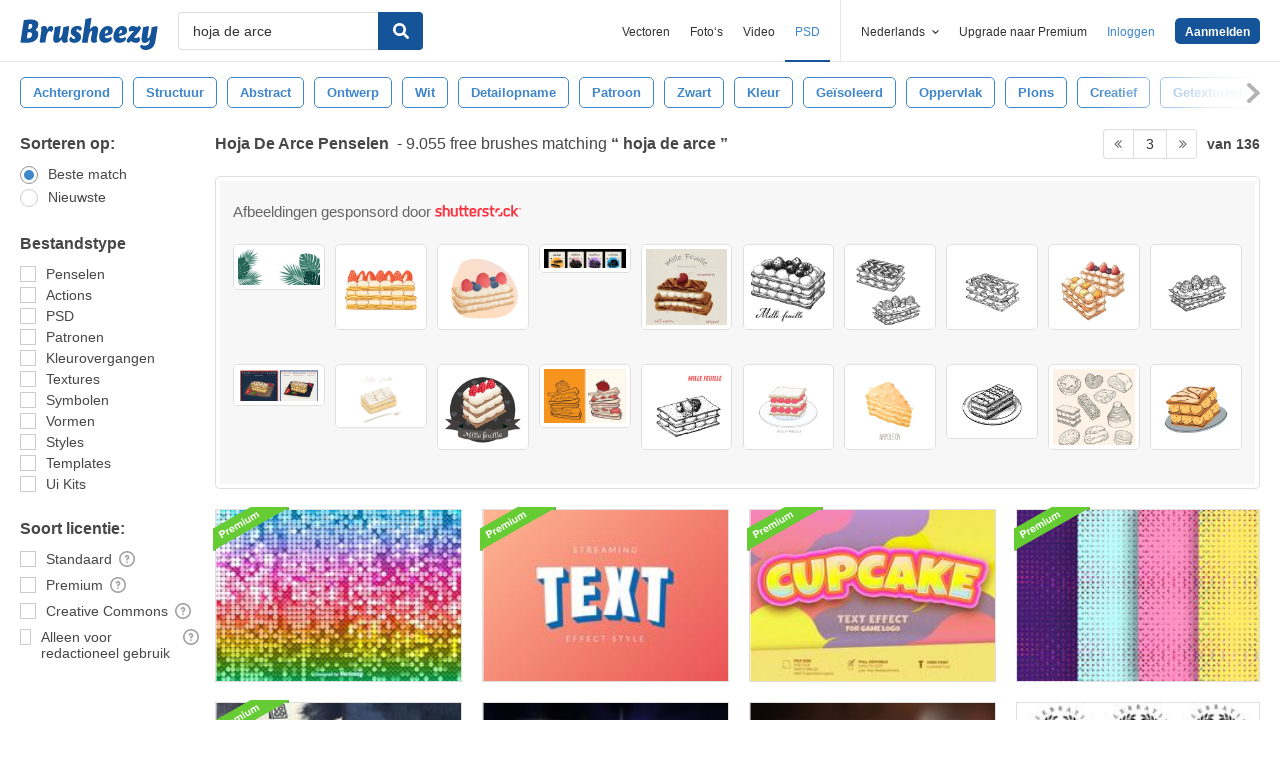

--- FILE ---
content_type: text/html; charset=utf-8
request_url: https://nl.brusheezy.com/gratis/hoja-de-arce?page=3
body_size: 44002
content:
<!DOCTYPE html>
<!--[if lt IE 7]>      <html lang="nl" xmlns:fb="http://developers.facebook.com/schema/" xmlns:og="http://opengraphprotocol.org/schema/" class="no-js lt-ie9 lt-ie8 lt-ie7"> <![endif]-->
<!--[if IE 7]>         <html lang="nl" xmlns:fb="http://developers.facebook.com/schema/" xmlns:og="http://opengraphprotocol.org/schema/" class="no-js lt-ie9 lt-ie8"> <![endif]-->
<!--[if IE 8]>         <html lang="nl" xmlns:fb="http://developers.facebook.com/schema/" xmlns:og="http://opengraphprotocol.org/schema/" class="no-js lt-ie9"> <![endif]-->
<!--[if IE 9]>         <html lang="nl" xmlns:fb="http://developers.facebook.com/schema/" xmlns:og="http://opengraphprotocol.org/schema/" class="no-js ie9"> <![endif]-->
<!--[if gt IE 9]><!--> <html lang="nl" xmlns:fb="http://developers.facebook.com/schema/" xmlns:og="http://opengraphprotocol.org/schema/" class="no-js"> <!--<![endif]-->
  <head>
	  <script type="text/javascript">window.country_code = "US";window.remote_ip_address = '18.191.228.107'</script>
        <!-- skipping hreflang -->

    
    <link rel="dns-prefetch" href="//static.brusheezy.com">
    <meta charset="utf-8">
    <meta http-equiv="X-UA-Compatible" content="IE=edge,chrome=1">
<script>window.NREUM||(NREUM={});NREUM.info={"beacon":"bam.nr-data.net","errorBeacon":"bam.nr-data.net","licenseKey":"NRJS-e38a0a5d9f3d7a161d2","applicationID":"682498450","transactionName":"J1kMFkBaWF9cREoRVwVEAQpXRhtAUVkS","queueTime":0,"applicationTime":315,"agent":""}</script>
<script>(window.NREUM||(NREUM={})).init={ajax:{deny_list:["bam.nr-data.net"]},feature_flags:["soft_nav"]};(window.NREUM||(NREUM={})).loader_config={licenseKey:"NRJS-e38a0a5d9f3d7a161d2",applicationID:"682498450",browserID:"682498528"};;/*! For license information please see nr-loader-rum-1.306.0.min.js.LICENSE.txt */
(()=>{var e,t,r={122:(e,t,r)=>{"use strict";r.d(t,{a:()=>i});var n=r(944);function i(e,t){try{if(!e||"object"!=typeof e)return(0,n.R)(3);if(!t||"object"!=typeof t)return(0,n.R)(4);const r=Object.create(Object.getPrototypeOf(t),Object.getOwnPropertyDescriptors(t)),a=0===Object.keys(r).length?e:r;for(let o in a)if(void 0!==e[o])try{if(null===e[o]){r[o]=null;continue}Array.isArray(e[o])&&Array.isArray(t[o])?r[o]=Array.from(new Set([...e[o],...t[o]])):"object"==typeof e[o]&&"object"==typeof t[o]?r[o]=i(e[o],t[o]):r[o]=e[o]}catch(e){r[o]||(0,n.R)(1,e)}return r}catch(e){(0,n.R)(2,e)}}},154:(e,t,r)=>{"use strict";r.d(t,{OF:()=>c,RI:()=>i,WN:()=>u,bv:()=>a,eN:()=>l,gm:()=>o,mw:()=>s,sb:()=>d});var n=r(863);const i="undefined"!=typeof window&&!!window.document,a="undefined"!=typeof WorkerGlobalScope&&("undefined"!=typeof self&&self instanceof WorkerGlobalScope&&self.navigator instanceof WorkerNavigator||"undefined"!=typeof globalThis&&globalThis instanceof WorkerGlobalScope&&globalThis.navigator instanceof WorkerNavigator),o=i?window:"undefined"!=typeof WorkerGlobalScope&&("undefined"!=typeof self&&self instanceof WorkerGlobalScope&&self||"undefined"!=typeof globalThis&&globalThis instanceof WorkerGlobalScope&&globalThis),s=Boolean("hidden"===o?.document?.visibilityState),c=/iPad|iPhone|iPod/.test(o.navigator?.userAgent),d=c&&"undefined"==typeof SharedWorker,u=((()=>{const e=o.navigator?.userAgent?.match(/Firefox[/\s](\d+\.\d+)/);Array.isArray(e)&&e.length>=2&&e[1]})(),Date.now()-(0,n.t)()),l=()=>"undefined"!=typeof PerformanceNavigationTiming&&o?.performance?.getEntriesByType("navigation")?.[0]?.responseStart},163:(e,t,r)=>{"use strict";r.d(t,{j:()=>E});var n=r(384),i=r(741);var a=r(555);r(860).K7.genericEvents;const o="experimental.resources",s="register",c=e=>{if(!e||"string"!=typeof e)return!1;try{document.createDocumentFragment().querySelector(e)}catch{return!1}return!0};var d=r(614),u=r(944),l=r(122);const f="[data-nr-mask]",g=e=>(0,l.a)(e,(()=>{const e={feature_flags:[],experimental:{allow_registered_children:!1,resources:!1},mask_selector:"*",block_selector:"[data-nr-block]",mask_input_options:{color:!1,date:!1,"datetime-local":!1,email:!1,month:!1,number:!1,range:!1,search:!1,tel:!1,text:!1,time:!1,url:!1,week:!1,textarea:!1,select:!1,password:!0}};return{ajax:{deny_list:void 0,block_internal:!0,enabled:!0,autoStart:!0},api:{get allow_registered_children(){return e.feature_flags.includes(s)||e.experimental.allow_registered_children},set allow_registered_children(t){e.experimental.allow_registered_children=t},duplicate_registered_data:!1},browser_consent_mode:{enabled:!1},distributed_tracing:{enabled:void 0,exclude_newrelic_header:void 0,cors_use_newrelic_header:void 0,cors_use_tracecontext_headers:void 0,allowed_origins:void 0},get feature_flags(){return e.feature_flags},set feature_flags(t){e.feature_flags=t},generic_events:{enabled:!0,autoStart:!0},harvest:{interval:30},jserrors:{enabled:!0,autoStart:!0},logging:{enabled:!0,autoStart:!0},metrics:{enabled:!0,autoStart:!0},obfuscate:void 0,page_action:{enabled:!0},page_view_event:{enabled:!0,autoStart:!0},page_view_timing:{enabled:!0,autoStart:!0},performance:{capture_marks:!1,capture_measures:!1,capture_detail:!0,resources:{get enabled(){return e.feature_flags.includes(o)||e.experimental.resources},set enabled(t){e.experimental.resources=t},asset_types:[],first_party_domains:[],ignore_newrelic:!0}},privacy:{cookies_enabled:!0},proxy:{assets:void 0,beacon:void 0},session:{expiresMs:d.wk,inactiveMs:d.BB},session_replay:{autoStart:!0,enabled:!1,preload:!1,sampling_rate:10,error_sampling_rate:100,collect_fonts:!1,inline_images:!1,fix_stylesheets:!0,mask_all_inputs:!0,get mask_text_selector(){return e.mask_selector},set mask_text_selector(t){c(t)?e.mask_selector="".concat(t,",").concat(f):""===t||null===t?e.mask_selector=f:(0,u.R)(5,t)},get block_class(){return"nr-block"},get ignore_class(){return"nr-ignore"},get mask_text_class(){return"nr-mask"},get block_selector(){return e.block_selector},set block_selector(t){c(t)?e.block_selector+=",".concat(t):""!==t&&(0,u.R)(6,t)},get mask_input_options(){return e.mask_input_options},set mask_input_options(t){t&&"object"==typeof t?e.mask_input_options={...t,password:!0}:(0,u.R)(7,t)}},session_trace:{enabled:!0,autoStart:!0},soft_navigations:{enabled:!0,autoStart:!0},spa:{enabled:!0,autoStart:!0},ssl:void 0,user_actions:{enabled:!0,elementAttributes:["id","className","tagName","type"]}}})());var p=r(154),m=r(324);let h=0;const v={buildEnv:m.F3,distMethod:m.Xs,version:m.xv,originTime:p.WN},b={consented:!1},y={appMetadata:{},get consented(){return this.session?.state?.consent||b.consented},set consented(e){b.consented=e},customTransaction:void 0,denyList:void 0,disabled:!1,harvester:void 0,isolatedBacklog:!1,isRecording:!1,loaderType:void 0,maxBytes:3e4,obfuscator:void 0,onerror:void 0,ptid:void 0,releaseIds:{},session:void 0,timeKeeper:void 0,registeredEntities:[],jsAttributesMetadata:{bytes:0},get harvestCount(){return++h}},_=e=>{const t=(0,l.a)(e,y),r=Object.keys(v).reduce((e,t)=>(e[t]={value:v[t],writable:!1,configurable:!0,enumerable:!0},e),{});return Object.defineProperties(t,r)};var w=r(701);const x=e=>{const t=e.startsWith("http");e+="/",r.p=t?e:"https://"+e};var S=r(836),k=r(241);const R={accountID:void 0,trustKey:void 0,agentID:void 0,licenseKey:void 0,applicationID:void 0,xpid:void 0},A=e=>(0,l.a)(e,R),T=new Set;function E(e,t={},r,o){let{init:s,info:c,loader_config:d,runtime:u={},exposed:l=!0}=t;if(!c){const e=(0,n.pV)();s=e.init,c=e.info,d=e.loader_config}e.init=g(s||{}),e.loader_config=A(d||{}),c.jsAttributes??={},p.bv&&(c.jsAttributes.isWorker=!0),e.info=(0,a.D)(c);const f=e.init,m=[c.beacon,c.errorBeacon];T.has(e.agentIdentifier)||(f.proxy.assets&&(x(f.proxy.assets),m.push(f.proxy.assets)),f.proxy.beacon&&m.push(f.proxy.beacon),e.beacons=[...m],function(e){const t=(0,n.pV)();Object.getOwnPropertyNames(i.W.prototype).forEach(r=>{const n=i.W.prototype[r];if("function"!=typeof n||"constructor"===n)return;let a=t[r];e[r]&&!1!==e.exposed&&"micro-agent"!==e.runtime?.loaderType&&(t[r]=(...t)=>{const n=e[r](...t);return a?a(...t):n})})}(e),(0,n.US)("activatedFeatures",w.B),e.runSoftNavOverSpa&&=!0===f.soft_navigations.enabled&&f.feature_flags.includes("soft_nav")),u.denyList=[...f.ajax.deny_list||[],...f.ajax.block_internal?m:[]],u.ptid=e.agentIdentifier,u.loaderType=r,e.runtime=_(u),T.has(e.agentIdentifier)||(e.ee=S.ee.get(e.agentIdentifier),e.exposed=l,(0,k.W)({agentIdentifier:e.agentIdentifier,drained:!!w.B?.[e.agentIdentifier],type:"lifecycle",name:"initialize",feature:void 0,data:e.config})),T.add(e.agentIdentifier)}},234:(e,t,r)=>{"use strict";r.d(t,{W:()=>a});var n=r(836),i=r(687);class a{constructor(e,t){this.agentIdentifier=e,this.ee=n.ee.get(e),this.featureName=t,this.blocked=!1}deregisterDrain(){(0,i.x3)(this.agentIdentifier,this.featureName)}}},241:(e,t,r)=>{"use strict";r.d(t,{W:()=>a});var n=r(154);const i="newrelic";function a(e={}){try{n.gm.dispatchEvent(new CustomEvent(i,{detail:e}))}catch(e){}}},261:(e,t,r)=>{"use strict";r.d(t,{$9:()=>d,BL:()=>s,CH:()=>g,Dl:()=>_,Fw:()=>y,PA:()=>h,Pl:()=>n,Pv:()=>k,Tb:()=>l,U2:()=>a,V1:()=>S,Wb:()=>x,bt:()=>b,cD:()=>v,d3:()=>w,dT:()=>c,eY:()=>p,fF:()=>f,hG:()=>i,k6:()=>o,nb:()=>m,o5:()=>u});const n="api-",i="addPageAction",a="addToTrace",o="addRelease",s="finished",c="interaction",d="log",u="noticeError",l="pauseReplay",f="recordCustomEvent",g="recordReplay",p="register",m="setApplicationVersion",h="setCurrentRouteName",v="setCustomAttribute",b="setErrorHandler",y="setPageViewName",_="setUserId",w="start",x="wrapLogger",S="measure",k="consent"},289:(e,t,r)=>{"use strict";r.d(t,{GG:()=>o,Qr:()=>c,sB:()=>s});var n=r(878),i=r(389);function a(){return"undefined"==typeof document||"complete"===document.readyState}function o(e,t){if(a())return e();const r=(0,i.J)(e),o=setInterval(()=>{a()&&(clearInterval(o),r())},500);(0,n.sp)("load",r,t)}function s(e){if(a())return e();(0,n.DD)("DOMContentLoaded",e)}function c(e){if(a())return e();(0,n.sp)("popstate",e)}},324:(e,t,r)=>{"use strict";r.d(t,{F3:()=>i,Xs:()=>a,xv:()=>n});const n="1.306.0",i="PROD",a="CDN"},374:(e,t,r)=>{r.nc=(()=>{try{return document?.currentScript?.nonce}catch(e){}return""})()},384:(e,t,r)=>{"use strict";r.d(t,{NT:()=>o,US:()=>u,Zm:()=>s,bQ:()=>d,dV:()=>c,pV:()=>l});var n=r(154),i=r(863),a=r(910);const o={beacon:"bam.nr-data.net",errorBeacon:"bam.nr-data.net"};function s(){return n.gm.NREUM||(n.gm.NREUM={}),void 0===n.gm.newrelic&&(n.gm.newrelic=n.gm.NREUM),n.gm.NREUM}function c(){let e=s();return e.o||(e.o={ST:n.gm.setTimeout,SI:n.gm.setImmediate||n.gm.setInterval,CT:n.gm.clearTimeout,XHR:n.gm.XMLHttpRequest,REQ:n.gm.Request,EV:n.gm.Event,PR:n.gm.Promise,MO:n.gm.MutationObserver,FETCH:n.gm.fetch,WS:n.gm.WebSocket},(0,a.i)(...Object.values(e.o))),e}function d(e,t){let r=s();r.initializedAgents??={},t.initializedAt={ms:(0,i.t)(),date:new Date},r.initializedAgents[e]=t}function u(e,t){s()[e]=t}function l(){return function(){let e=s();const t=e.info||{};e.info={beacon:o.beacon,errorBeacon:o.errorBeacon,...t}}(),function(){let e=s();const t=e.init||{};e.init={...t}}(),c(),function(){let e=s();const t=e.loader_config||{};e.loader_config={...t}}(),s()}},389:(e,t,r)=>{"use strict";function n(e,t=500,r={}){const n=r?.leading||!1;let i;return(...r)=>{n&&void 0===i&&(e.apply(this,r),i=setTimeout(()=>{i=clearTimeout(i)},t)),n||(clearTimeout(i),i=setTimeout(()=>{e.apply(this,r)},t))}}function i(e){let t=!1;return(...r)=>{t||(t=!0,e.apply(this,r))}}r.d(t,{J:()=>i,s:()=>n})},555:(e,t,r)=>{"use strict";r.d(t,{D:()=>s,f:()=>o});var n=r(384),i=r(122);const a={beacon:n.NT.beacon,errorBeacon:n.NT.errorBeacon,licenseKey:void 0,applicationID:void 0,sa:void 0,queueTime:void 0,applicationTime:void 0,ttGuid:void 0,user:void 0,account:void 0,product:void 0,extra:void 0,jsAttributes:{},userAttributes:void 0,atts:void 0,transactionName:void 0,tNamePlain:void 0};function o(e){try{return!!e.licenseKey&&!!e.errorBeacon&&!!e.applicationID}catch(e){return!1}}const s=e=>(0,i.a)(e,a)},566:(e,t,r)=>{"use strict";r.d(t,{LA:()=>s,bz:()=>o});var n=r(154);const i="xxxxxxxx-xxxx-4xxx-yxxx-xxxxxxxxxxxx";function a(e,t){return e?15&e[t]:16*Math.random()|0}function o(){const e=n.gm?.crypto||n.gm?.msCrypto;let t,r=0;return e&&e.getRandomValues&&(t=e.getRandomValues(new Uint8Array(30))),i.split("").map(e=>"x"===e?a(t,r++).toString(16):"y"===e?(3&a()|8).toString(16):e).join("")}function s(e){const t=n.gm?.crypto||n.gm?.msCrypto;let r,i=0;t&&t.getRandomValues&&(r=t.getRandomValues(new Uint8Array(e)));const o=[];for(var s=0;s<e;s++)o.push(a(r,i++).toString(16));return o.join("")}},606:(e,t,r)=>{"use strict";r.d(t,{i:()=>a});var n=r(908);a.on=o;var i=a.handlers={};function a(e,t,r,a){o(a||n.d,i,e,t,r)}function o(e,t,r,i,a){a||(a="feature"),e||(e=n.d);var o=t[a]=t[a]||{};(o[r]=o[r]||[]).push([e,i])}},607:(e,t,r)=>{"use strict";r.d(t,{W:()=>n});const n=(0,r(566).bz)()},614:(e,t,r)=>{"use strict";r.d(t,{BB:()=>o,H3:()=>n,g:()=>d,iL:()=>c,tS:()=>s,uh:()=>i,wk:()=>a});const n="NRBA",i="SESSION",a=144e5,o=18e5,s={STARTED:"session-started",PAUSE:"session-pause",RESET:"session-reset",RESUME:"session-resume",UPDATE:"session-update"},c={SAME_TAB:"same-tab",CROSS_TAB:"cross-tab"},d={OFF:0,FULL:1,ERROR:2}},630:(e,t,r)=>{"use strict";r.d(t,{T:()=>n});const n=r(860).K7.pageViewEvent},646:(e,t,r)=>{"use strict";r.d(t,{y:()=>n});class n{constructor(e){this.contextId=e}}},687:(e,t,r)=>{"use strict";r.d(t,{Ak:()=>d,Ze:()=>f,x3:()=>u});var n=r(241),i=r(836),a=r(606),o=r(860),s=r(646);const c={};function d(e,t){const r={staged:!1,priority:o.P3[t]||0};l(e),c[e].get(t)||c[e].set(t,r)}function u(e,t){e&&c[e]&&(c[e].get(t)&&c[e].delete(t),p(e,t,!1),c[e].size&&g(e))}function l(e){if(!e)throw new Error("agentIdentifier required");c[e]||(c[e]=new Map)}function f(e="",t="feature",r=!1){if(l(e),!e||!c[e].get(t)||r)return p(e,t);c[e].get(t).staged=!0,g(e)}function g(e){const t=Array.from(c[e]);t.every(([e,t])=>t.staged)&&(t.sort((e,t)=>e[1].priority-t[1].priority),t.forEach(([t])=>{c[e].delete(t),p(e,t)}))}function p(e,t,r=!0){const o=e?i.ee.get(e):i.ee,c=a.i.handlers;if(!o.aborted&&o.backlog&&c){if((0,n.W)({agentIdentifier:e,type:"lifecycle",name:"drain",feature:t}),r){const e=o.backlog[t],r=c[t];if(r){for(let t=0;e&&t<e.length;++t)m(e[t],r);Object.entries(r).forEach(([e,t])=>{Object.values(t||{}).forEach(t=>{t[0]?.on&&t[0]?.context()instanceof s.y&&t[0].on(e,t[1])})})}}o.isolatedBacklog||delete c[t],o.backlog[t]=null,o.emit("drain-"+t,[])}}function m(e,t){var r=e[1];Object.values(t[r]||{}).forEach(t=>{var r=e[0];if(t[0]===r){var n=t[1],i=e[3],a=e[2];n.apply(i,a)}})}},699:(e,t,r)=>{"use strict";r.d(t,{It:()=>a,KC:()=>s,No:()=>i,qh:()=>o});var n=r(860);const i=16e3,a=1e6,o="SESSION_ERROR",s={[n.K7.logging]:!0,[n.K7.genericEvents]:!1,[n.K7.jserrors]:!1,[n.K7.ajax]:!1}},701:(e,t,r)=>{"use strict";r.d(t,{B:()=>a,t:()=>o});var n=r(241);const i=new Set,a={};function o(e,t){const r=t.agentIdentifier;a[r]??={},e&&"object"==typeof e&&(i.has(r)||(t.ee.emit("rumresp",[e]),a[r]=e,i.add(r),(0,n.W)({agentIdentifier:r,loaded:!0,drained:!0,type:"lifecycle",name:"load",feature:void 0,data:e})))}},741:(e,t,r)=>{"use strict";r.d(t,{W:()=>a});var n=r(944),i=r(261);class a{#e(e,...t){if(this[e]!==a.prototype[e])return this[e](...t);(0,n.R)(35,e)}addPageAction(e,t){return this.#e(i.hG,e,t)}register(e){return this.#e(i.eY,e)}recordCustomEvent(e,t){return this.#e(i.fF,e,t)}setPageViewName(e,t){return this.#e(i.Fw,e,t)}setCustomAttribute(e,t,r){return this.#e(i.cD,e,t,r)}noticeError(e,t){return this.#e(i.o5,e,t)}setUserId(e){return this.#e(i.Dl,e)}setApplicationVersion(e){return this.#e(i.nb,e)}setErrorHandler(e){return this.#e(i.bt,e)}addRelease(e,t){return this.#e(i.k6,e,t)}log(e,t){return this.#e(i.$9,e,t)}start(){return this.#e(i.d3)}finished(e){return this.#e(i.BL,e)}recordReplay(){return this.#e(i.CH)}pauseReplay(){return this.#e(i.Tb)}addToTrace(e){return this.#e(i.U2,e)}setCurrentRouteName(e){return this.#e(i.PA,e)}interaction(e){return this.#e(i.dT,e)}wrapLogger(e,t,r){return this.#e(i.Wb,e,t,r)}measure(e,t){return this.#e(i.V1,e,t)}consent(e){return this.#e(i.Pv,e)}}},782:(e,t,r)=>{"use strict";r.d(t,{T:()=>n});const n=r(860).K7.pageViewTiming},836:(e,t,r)=>{"use strict";r.d(t,{P:()=>s,ee:()=>c});var n=r(384),i=r(990),a=r(646),o=r(607);const s="nr@context:".concat(o.W),c=function e(t,r){var n={},o={},u={},l=!1;try{l=16===r.length&&d.initializedAgents?.[r]?.runtime.isolatedBacklog}catch(e){}var f={on:p,addEventListener:p,removeEventListener:function(e,t){var r=n[e];if(!r)return;for(var i=0;i<r.length;i++)r[i]===t&&r.splice(i,1)},emit:function(e,r,n,i,a){!1!==a&&(a=!0);if(c.aborted&&!i)return;t&&a&&t.emit(e,r,n);var s=g(n);m(e).forEach(e=>{e.apply(s,r)});var d=v()[o[e]];d&&d.push([f,e,r,s]);return s},get:h,listeners:m,context:g,buffer:function(e,t){const r=v();if(t=t||"feature",f.aborted)return;Object.entries(e||{}).forEach(([e,n])=>{o[n]=t,t in r||(r[t]=[])})},abort:function(){f._aborted=!0,Object.keys(f.backlog).forEach(e=>{delete f.backlog[e]})},isBuffering:function(e){return!!v()[o[e]]},debugId:r,backlog:l?{}:t&&"object"==typeof t.backlog?t.backlog:{},isolatedBacklog:l};return Object.defineProperty(f,"aborted",{get:()=>{let e=f._aborted||!1;return e||(t&&(e=t.aborted),e)}}),f;function g(e){return e&&e instanceof a.y?e:e?(0,i.I)(e,s,()=>new a.y(s)):new a.y(s)}function p(e,t){n[e]=m(e).concat(t)}function m(e){return n[e]||[]}function h(t){return u[t]=u[t]||e(f,t)}function v(){return f.backlog}}(void 0,"globalEE"),d=(0,n.Zm)();d.ee||(d.ee=c)},843:(e,t,r)=>{"use strict";r.d(t,{G:()=>a,u:()=>i});var n=r(878);function i(e,t=!1,r,i){(0,n.DD)("visibilitychange",function(){if(t)return void("hidden"===document.visibilityState&&e());e(document.visibilityState)},r,i)}function a(e,t,r){(0,n.sp)("pagehide",e,t,r)}},860:(e,t,r)=>{"use strict";r.d(t,{$J:()=>u,K7:()=>c,P3:()=>d,XX:()=>i,Yy:()=>s,df:()=>a,qY:()=>n,v4:()=>o});const n="events",i="jserrors",a="browser/blobs",o="rum",s="browser/logs",c={ajax:"ajax",genericEvents:"generic_events",jserrors:i,logging:"logging",metrics:"metrics",pageAction:"page_action",pageViewEvent:"page_view_event",pageViewTiming:"page_view_timing",sessionReplay:"session_replay",sessionTrace:"session_trace",softNav:"soft_navigations",spa:"spa"},d={[c.pageViewEvent]:1,[c.pageViewTiming]:2,[c.metrics]:3,[c.jserrors]:4,[c.spa]:5,[c.ajax]:6,[c.sessionTrace]:7,[c.softNav]:8,[c.sessionReplay]:9,[c.logging]:10,[c.genericEvents]:11},u={[c.pageViewEvent]:o,[c.pageViewTiming]:n,[c.ajax]:n,[c.spa]:n,[c.softNav]:n,[c.metrics]:i,[c.jserrors]:i,[c.sessionTrace]:a,[c.sessionReplay]:a,[c.logging]:s,[c.genericEvents]:"ins"}},863:(e,t,r)=>{"use strict";function n(){return Math.floor(performance.now())}r.d(t,{t:()=>n})},878:(e,t,r)=>{"use strict";function n(e,t){return{capture:e,passive:!1,signal:t}}function i(e,t,r=!1,i){window.addEventListener(e,t,n(r,i))}function a(e,t,r=!1,i){document.addEventListener(e,t,n(r,i))}r.d(t,{DD:()=>a,jT:()=>n,sp:()=>i})},908:(e,t,r)=>{"use strict";r.d(t,{d:()=>n,p:()=>i});var n=r(836).ee.get("handle");function i(e,t,r,i,a){a?(a.buffer([e],i),a.emit(e,t,r)):(n.buffer([e],i),n.emit(e,t,r))}},910:(e,t,r)=>{"use strict";r.d(t,{i:()=>a});var n=r(944);const i=new Map;function a(...e){return e.every(e=>{if(i.has(e))return i.get(e);const t="function"==typeof e?e.toString():"",r=t.includes("[native code]"),a=t.includes("nrWrapper");return r||a||(0,n.R)(64,e?.name||t),i.set(e,r),r})}},944:(e,t,r)=>{"use strict";r.d(t,{R:()=>i});var n=r(241);function i(e,t){"function"==typeof console.debug&&(console.debug("New Relic Warning: https://github.com/newrelic/newrelic-browser-agent/blob/main/docs/warning-codes.md#".concat(e),t),(0,n.W)({agentIdentifier:null,drained:null,type:"data",name:"warn",feature:"warn",data:{code:e,secondary:t}}))}},969:(e,t,r)=>{"use strict";r.d(t,{TZ:()=>n,XG:()=>s,rs:()=>i,xV:()=>o,z_:()=>a});const n=r(860).K7.metrics,i="sm",a="cm",o="storeSupportabilityMetrics",s="storeEventMetrics"},990:(e,t,r)=>{"use strict";r.d(t,{I:()=>i});var n=Object.prototype.hasOwnProperty;function i(e,t,r){if(n.call(e,t))return e[t];var i=r();if(Object.defineProperty&&Object.keys)try{return Object.defineProperty(e,t,{value:i,writable:!0,enumerable:!1}),i}catch(e){}return e[t]=i,i}}},n={};function i(e){var t=n[e];if(void 0!==t)return t.exports;var a=n[e]={exports:{}};return r[e](a,a.exports,i),a.exports}i.m=r,i.d=(e,t)=>{for(var r in t)i.o(t,r)&&!i.o(e,r)&&Object.defineProperty(e,r,{enumerable:!0,get:t[r]})},i.f={},i.e=e=>Promise.all(Object.keys(i.f).reduce((t,r)=>(i.f[r](e,t),t),[])),i.u=e=>"nr-rum-1.306.0.min.js",i.o=(e,t)=>Object.prototype.hasOwnProperty.call(e,t),e={},t="NRBA-1.306.0.PROD:",i.l=(r,n,a,o)=>{if(e[r])e[r].push(n);else{var s,c;if(void 0!==a)for(var d=document.getElementsByTagName("script"),u=0;u<d.length;u++){var l=d[u];if(l.getAttribute("src")==r||l.getAttribute("data-webpack")==t+a){s=l;break}}if(!s){c=!0;var f={296:"sha512-XHJAyYwsxAD4jnOFenBf2aq49/pv28jKOJKs7YGQhagYYI2Zk8nHflZPdd7WiilkmEkgIZQEFX4f1AJMoyzKwA=="};(s=document.createElement("script")).charset="utf-8",i.nc&&s.setAttribute("nonce",i.nc),s.setAttribute("data-webpack",t+a),s.src=r,0!==s.src.indexOf(window.location.origin+"/")&&(s.crossOrigin="anonymous"),f[o]&&(s.integrity=f[o])}e[r]=[n];var g=(t,n)=>{s.onerror=s.onload=null,clearTimeout(p);var i=e[r];if(delete e[r],s.parentNode&&s.parentNode.removeChild(s),i&&i.forEach(e=>e(n)),t)return t(n)},p=setTimeout(g.bind(null,void 0,{type:"timeout",target:s}),12e4);s.onerror=g.bind(null,s.onerror),s.onload=g.bind(null,s.onload),c&&document.head.appendChild(s)}},i.r=e=>{"undefined"!=typeof Symbol&&Symbol.toStringTag&&Object.defineProperty(e,Symbol.toStringTag,{value:"Module"}),Object.defineProperty(e,"__esModule",{value:!0})},i.p="https://js-agent.newrelic.com/",(()=>{var e={374:0,840:0};i.f.j=(t,r)=>{var n=i.o(e,t)?e[t]:void 0;if(0!==n)if(n)r.push(n[2]);else{var a=new Promise((r,i)=>n=e[t]=[r,i]);r.push(n[2]=a);var o=i.p+i.u(t),s=new Error;i.l(o,r=>{if(i.o(e,t)&&(0!==(n=e[t])&&(e[t]=void 0),n)){var a=r&&("load"===r.type?"missing":r.type),o=r&&r.target&&r.target.src;s.message="Loading chunk "+t+" failed: ("+a+": "+o+")",s.name="ChunkLoadError",s.type=a,s.request=o,n[1](s)}},"chunk-"+t,t)}};var t=(t,r)=>{var n,a,[o,s,c]=r,d=0;if(o.some(t=>0!==e[t])){for(n in s)i.o(s,n)&&(i.m[n]=s[n]);if(c)c(i)}for(t&&t(r);d<o.length;d++)a=o[d],i.o(e,a)&&e[a]&&e[a][0](),e[a]=0},r=self["webpackChunk:NRBA-1.306.0.PROD"]=self["webpackChunk:NRBA-1.306.0.PROD"]||[];r.forEach(t.bind(null,0)),r.push=t.bind(null,r.push.bind(r))})(),(()=>{"use strict";i(374);var e=i(566),t=i(741);class r extends t.W{agentIdentifier=(0,e.LA)(16)}var n=i(860);const a=Object.values(n.K7);var o=i(163);var s=i(908),c=i(863),d=i(261),u=i(241),l=i(944),f=i(701),g=i(969);function p(e,t,i,a){const o=a||i;!o||o[e]&&o[e]!==r.prototype[e]||(o[e]=function(){(0,s.p)(g.xV,["API/"+e+"/called"],void 0,n.K7.metrics,i.ee),(0,u.W)({agentIdentifier:i.agentIdentifier,drained:!!f.B?.[i.agentIdentifier],type:"data",name:"api",feature:d.Pl+e,data:{}});try{return t.apply(this,arguments)}catch(e){(0,l.R)(23,e)}})}function m(e,t,r,n,i){const a=e.info;null===r?delete a.jsAttributes[t]:a.jsAttributes[t]=r,(i||null===r)&&(0,s.p)(d.Pl+n,[(0,c.t)(),t,r],void 0,"session",e.ee)}var h=i(687),v=i(234),b=i(289),y=i(154),_=i(384);const w=e=>y.RI&&!0===e?.privacy.cookies_enabled;function x(e){return!!(0,_.dV)().o.MO&&w(e)&&!0===e?.session_trace.enabled}var S=i(389),k=i(699);class R extends v.W{constructor(e,t){super(e.agentIdentifier,t),this.agentRef=e,this.abortHandler=void 0,this.featAggregate=void 0,this.loadedSuccessfully=void 0,this.onAggregateImported=new Promise(e=>{this.loadedSuccessfully=e}),this.deferred=Promise.resolve(),!1===e.init[this.featureName].autoStart?this.deferred=new Promise((t,r)=>{this.ee.on("manual-start-all",(0,S.J)(()=>{(0,h.Ak)(e.agentIdentifier,this.featureName),t()}))}):(0,h.Ak)(e.agentIdentifier,t)}importAggregator(e,t,r={}){if(this.featAggregate)return;const n=async()=>{let n;await this.deferred;try{if(w(e.init)){const{setupAgentSession:t}=await i.e(296).then(i.bind(i,305));n=t(e)}}catch(e){(0,l.R)(20,e),this.ee.emit("internal-error",[e]),(0,s.p)(k.qh,[e],void 0,this.featureName,this.ee)}try{if(!this.#t(this.featureName,n,e.init))return(0,h.Ze)(this.agentIdentifier,this.featureName),void this.loadedSuccessfully(!1);const{Aggregate:i}=await t();this.featAggregate=new i(e,r),e.runtime.harvester.initializedAggregates.push(this.featAggregate),this.loadedSuccessfully(!0)}catch(e){(0,l.R)(34,e),this.abortHandler?.(),(0,h.Ze)(this.agentIdentifier,this.featureName,!0),this.loadedSuccessfully(!1),this.ee&&this.ee.abort()}};y.RI?(0,b.GG)(()=>n(),!0):n()}#t(e,t,r){if(this.blocked)return!1;switch(e){case n.K7.sessionReplay:return x(r)&&!!t;case n.K7.sessionTrace:return!!t;default:return!0}}}var A=i(630),T=i(614);class E extends R{static featureName=A.T;constructor(e){var t;super(e,A.T),this.setupInspectionEvents(e.agentIdentifier),t=e,p(d.Fw,function(e,r){"string"==typeof e&&("/"!==e.charAt(0)&&(e="/"+e),t.runtime.customTransaction=(r||"http://custom.transaction")+e,(0,s.p)(d.Pl+d.Fw,[(0,c.t)()],void 0,void 0,t.ee))},t),this.importAggregator(e,()=>i.e(296).then(i.bind(i,943)))}setupInspectionEvents(e){const t=(t,r)=>{t&&(0,u.W)({agentIdentifier:e,timeStamp:t.timeStamp,loaded:"complete"===t.target.readyState,type:"window",name:r,data:t.target.location+""})};(0,b.sB)(e=>{t(e,"DOMContentLoaded")}),(0,b.GG)(e=>{t(e,"load")}),(0,b.Qr)(e=>{t(e,"navigate")}),this.ee.on(T.tS.UPDATE,(t,r)=>{(0,u.W)({agentIdentifier:e,type:"lifecycle",name:"session",data:r})})}}var N=i(843),I=i(782);class j extends R{static featureName=I.T;constructor(e){super(e,I.T),y.RI&&((0,N.u)(()=>(0,s.p)("docHidden",[(0,c.t)()],void 0,I.T,this.ee),!0),(0,N.G)(()=>(0,s.p)("winPagehide",[(0,c.t)()],void 0,I.T,this.ee)),this.importAggregator(e,()=>i.e(296).then(i.bind(i,117))))}}class P extends R{static featureName=g.TZ;constructor(e){super(e,g.TZ),y.RI&&document.addEventListener("securitypolicyviolation",e=>{(0,s.p)(g.xV,["Generic/CSPViolation/Detected"],void 0,this.featureName,this.ee)}),this.importAggregator(e,()=>i.e(296).then(i.bind(i,623)))}}new class extends r{constructor(e){var t;(super(),y.gm)?(this.features={},(0,_.bQ)(this.agentIdentifier,this),this.desiredFeatures=new Set(e.features||[]),this.desiredFeatures.add(E),this.runSoftNavOverSpa=[...this.desiredFeatures].some(e=>e.featureName===n.K7.softNav),(0,o.j)(this,e,e.loaderType||"agent"),t=this,p(d.cD,function(e,r,n=!1){if("string"==typeof e){if(["string","number","boolean"].includes(typeof r)||null===r)return m(t,e,r,d.cD,n);(0,l.R)(40,typeof r)}else(0,l.R)(39,typeof e)},t),function(e){p(d.Dl,function(t){if("string"==typeof t||null===t)return m(e,"enduser.id",t,d.Dl,!0);(0,l.R)(41,typeof t)},e)}(this),function(e){p(d.nb,function(t){if("string"==typeof t||null===t)return m(e,"application.version",t,d.nb,!1);(0,l.R)(42,typeof t)},e)}(this),function(e){p(d.d3,function(){e.ee.emit("manual-start-all")},e)}(this),function(e){p(d.Pv,function(t=!0){if("boolean"==typeof t){if((0,s.p)(d.Pl+d.Pv,[t],void 0,"session",e.ee),e.runtime.consented=t,t){const t=e.features.page_view_event;t.onAggregateImported.then(e=>{const r=t.featAggregate;e&&!r.sentRum&&r.sendRum()})}}else(0,l.R)(65,typeof t)},e)}(this),this.run()):(0,l.R)(21)}get config(){return{info:this.info,init:this.init,loader_config:this.loader_config,runtime:this.runtime}}get api(){return this}run(){try{const e=function(e){const t={};return a.forEach(r=>{t[r]=!!e[r]?.enabled}),t}(this.init),t=[...this.desiredFeatures];t.sort((e,t)=>n.P3[e.featureName]-n.P3[t.featureName]),t.forEach(t=>{if(!e[t.featureName]&&t.featureName!==n.K7.pageViewEvent)return;if(this.runSoftNavOverSpa&&t.featureName===n.K7.spa)return;if(!this.runSoftNavOverSpa&&t.featureName===n.K7.softNav)return;const r=function(e){switch(e){case n.K7.ajax:return[n.K7.jserrors];case n.K7.sessionTrace:return[n.K7.ajax,n.K7.pageViewEvent];case n.K7.sessionReplay:return[n.K7.sessionTrace];case n.K7.pageViewTiming:return[n.K7.pageViewEvent];default:return[]}}(t.featureName).filter(e=>!(e in this.features));r.length>0&&(0,l.R)(36,{targetFeature:t.featureName,missingDependencies:r}),this.features[t.featureName]=new t(this)})}catch(e){(0,l.R)(22,e);for(const e in this.features)this.features[e].abortHandler?.();const t=(0,_.Zm)();delete t.initializedAgents[this.agentIdentifier]?.features,delete this.sharedAggregator;return t.ee.get(this.agentIdentifier).abort(),!1}}}({features:[E,j,P],loaderType:"lite"})})()})();</script>
    <meta name="viewport" content="width=device-width, initial-scale=1.0, minimum-scale=1.0" />
    <title>Hoja De Arce Gratis Penselen - (9.055 Gratis Downloads) - Page 3</title>
<meta content="9.055 van de beste Hoja De Arce Gratis Penseel Downloads van de Brusheezy-community. Hoja De Arce Gratis Penselen met een Creative Commons licentie, open source en meer!" name="description" />
<meta content="Brusheezy" property="og:site_name" />
<meta content="Hoja De Arce Gratis Penselen - (9.055 Gratis Downloads)" property="og:title" />
<meta content="https://nl.brusheezy.com/gratis/hoja-de-arce?page=3" property="og:url" />
<meta content="nl_NL" property="og:locale" />
<meta content="en_US" property="og:locale:alternate" />
<meta content="de_DE" property="og:locale:alternate" />
<meta content="es_ES" property="og:locale:alternate" />
<meta content="fr_FR" property="og:locale:alternate" />
<meta content="pt_BR" property="og:locale:alternate" />
<meta content="sv_SE" property="og:locale:alternate" />
<meta content="https://static.brusheezy.com/system/resources/previews/000/057/368/original/free-lens-flares-photoshop-brushes-5.jpg" property="og:image" />
    <link href="/favicon.ico" rel="shortcut icon"></link><link href="/favicon.png" rel="icon" sizes="48x48" type="image/png"></link><link href="/apple-touch-icon-precomposed.png" rel="apple-touch-icon-precomposed"></link>
    <link href="https://maxcdn.bootstrapcdn.com/font-awesome/4.6.3/css/font-awesome.min.css" media="screen" rel="stylesheet" type="text/css" />
    <script src="https://static.brusheezy.com/assets/modernizr.custom.83825-93372fb200ead74f1d44254d993c5440.js" type="text/javascript"></script>
    <link href="https://static.brusheezy.com/assets/application-e6fc89b3e1f8c6290743690971644994.css" media="screen" rel="stylesheet" type="text/css" />
    <link href="https://static.brusheezy.com/assets/print-ac38768f09270df2214d2c500c647adc.css" media="print" rel="stylesheet" type="text/css" />
    <link href="https://feeds.feedburner.com/eezyinc/brusheezy-images" rel="alternate" title="RSS" type="application/rss+xml" />

          <link rel="canonical" href="https://nl.brusheezy.com/gratis/hoja-de-arce?page=3">


    <meta content="authenticity_token" name="csrf-param" />
<meta content="W4T1cEY4TgEG87F3TwUEkOVdYRFCS+y+T73r5MUXfnY=" name="csrf-token" />
    <!-- Begin TextBlock "HTML - Head" -->
<meta name="google-site-verification" content="pfGHD8M12iD8MZoiUsSycicUuSitnj2scI2cB_MvoYw" />
<meta name="google-site-verification" content="b4_frnI9j9l6Hs7d1QntimjvrZOtJ8x8ykl7RfeJS2Y" />
<meta name="tinfoil-site-verification" content="6d4a376b35cc11699dd86a787c7b5ae10b5c70f0" />
<meta name="msvalidate.01" content="9E7A3F56C01FB9B69FCDD1FBD287CAE4" />
<meta name="p:domain_verify" content="e95f03b955f8191de30e476f8527821e"/>
<meta property="fb:page_id" content="111431139680" />
<meta name="google" content="nositelinkssearchbox" />
<meta name="referrer" content="unsafe-url" />
<!--<script type="text/javascript" src="http://api.xeezy.com/api.min.js"></script>-->
<!--<script async src="//cdn-s2s.buysellads.net/pub/brusheezy.js" data-cfasync="false"></script>-->
<link href="https://plus.google.com/116840303500574370724" rel="publisher" />

<script>
  var iStockCoupon = { 
    // --- ADMIN CONIG----
    Code: 'EEZYOFF14', 
    Message: 'Hurry! Offer Expires 10/31/2013',
    // -------------------

    showPopup: function() {
      var win = window.open("", "istock-sale", "width=520,height=320");
      var wrap = win.document.createElement('div'); 
      wrap.setAttribute('class', 'sale-wrapper');
      
      var logo = win.document.createElement('img');
      logo.setAttribute('src', '//static.vecteezy.com/system/assets/asset_files/000/000/171/original/new-istock-logo.jpg');
      wrap.appendChild(logo);
      
      var code = win.document.createElement('div');
      code.setAttribute('class','code');
      code.appendChild(win.document.createTextNode(iStockCoupon.Code));
      wrap.appendChild(code);
      
      var expires = win.document.createElement('div');
      expires.setAttribute('class','expire');
      expires.appendChild(win.document.createTextNode(iStockCoupon.Message));
      wrap.appendChild(expires);
      
      var close = win.document.createElement('a');
      close.setAttribute('href', '#');
      close.appendChild(win.document.createTextNode('Close Window'));
      wrap.appendChild(close);
      
      var style = win.document.createElement('style');
      close.setAttribute('onclick', 'window.close()');
  
      style.appendChild(win.document.createTextNode("a{margin-top: 40px;display:block;font-size:12px;color:rgb(73,149,203);text-decoration:none;} .expire{margin-top:16px;color: rgb(81,81,81);font-size:24px;} .code{margin-top:20px;font-size:50px;font-weight:700;text-transform:uppercase;} img{margin-top:44px;} body{padding:0;margin:0;text-align:center;font-family:sans-serif;} .sale-wrapper{height:288px;border:16px solid #a1a1a1;}"));
      win.document.body.appendChild(style);
      win.document.body.appendChild(wrap);        
    },
  };

</script>
<script src="https://cdn.optimizely.com/js/168948327.js"></script>

<script>var AdminHideEezyPremiumPopup = false</script>
<!-- TradeDoubler site verification 2802548 -->



<!-- End TextBlock "HTML - Head" -->
      <link href="https://static.brusheezy.com/assets/splittests/new_search_ui-418ee10ba4943587578300e2dfed9bdf.css" media="screen" rel="stylesheet" type="text/css" />

  <script type="text/javascript">
    window.searchScope = 'External';
  </script>
      <META NAME="ROBOTS" CONTENT="NOINDEX, FOLLOW">
    <link rel="prev" href="https://nl.brusheezy.com/gratis/hoja-de-arce?page=2" />
<link rel="next" href="https://nl.brusheezy.com/gratis/hoja-de-arce?page=4" />


    <script type="application/ld+json">
      {
        "@context": "http://schema.org",
        "@type": "WebSite",
        "name": "brusheezy",
        "url": "https://www.brusheezy.com"
      }
   </script>

    <script type="application/ld+json">
      {
      "@context": "http://schema.org",
      "@type": "Organization",
      "url": "https://www.brusheezy.com",
      "logo": "https://static.brusheezy.com/assets/structured_data/brusheezy-logo-63a0370ba72197d03d41c8ee2a3fe30d.svg",
      "sameAs": [
        "https://www.facebook.com/brusheezy",
        "https://twitter.com/brusheezy",
        "https://pinterest.com/brusheezy/",
        "https://www.youtube.com/EezyInc",
        "https://instagram.com/eezy/",
        "https://www.snapchat.com/add/eezy",
        "https://google.com/+brusheezy"
      ]
     }
    </script>

    <script src="https://static.brusheezy.com/assets/sp-32e34cb9c56d3cd62718aba7a1338855.js" type="text/javascript"></script>
<script type="text/javascript">
  document.addEventListener('DOMContentLoaded', function() {
    snowplow('newTracker', 'sp', 'a.vecteezy.com', {
      appId: 'brusheezy_production',
      discoverRootDomain: true,
      eventMethod: 'beacon',
      cookieSameSite: 'Lax',
      context: {
        webPage: true,
        performanceTiming: true,
        gaCookies: true,
        geolocation: false
      }
    });
    snowplow('setUserIdFromCookie', 'rollout');
    snowplow('enableActivityTracking', {minimumVisitLength: 10, heartbeatDelay: 10});
    snowplow('enableLinkClickTracking');
    snowplow('trackPageView');
  });
</script>

  </head>

  <body class="proper-sticky-ads   full-width-search fullwidth has-sticky-header redesign-layout searches-show"
        data-site="brusheezy">
    
<link rel="preconnect" href="https://a.pub.network/" crossorigin />
<link rel="preconnect" href="https://b.pub.network/" crossorigin />
<link rel="preconnect" href="https://c.pub.network/" crossorigin />
<link rel="preconnect" href="https://d.pub.network/" crossorigin />
<link rel="preconnect" href="https://c.amazon-adsystem.com" crossorigin />
<link rel="preconnect" href="https://s.amazon-adsystem.com" crossorigin />
<link rel="preconnect" href="https://secure.quantserve.com/" crossorigin />
<link rel="preconnect" href="https://rules.quantcount.com/" crossorigin />
<link rel="preconnect" href="https://pixel.quantserve.com/" crossorigin />
<link rel="preconnect" href="https://btloader.com/" crossorigin />
<link rel="preconnect" href="https://api.btloader.com/" crossorigin />
<link rel="preconnect" href="https://confiant-integrations.global.ssl.fastly.net" crossorigin />
<link rel="stylesheet" href="https://a.pub.network/brusheezy-com/cls.css">
<script data-cfasync="false" type="text/javascript">
  var freestar = freestar || {};
  freestar.queue = freestar.queue || [];
  freestar.config = freestar.config || {};
  freestar.config.enabled_slots = [];
  freestar.initCallback = function () { (freestar.config.enabled_slots.length === 0) ? freestar.initCallbackCalled = false : freestar.newAdSlots(freestar.config.enabled_slots) }
</script>
<script src="https://a.pub.network/brusheezy-com/pubfig.min.js" data-cfasync="false" async></script>
<style>
.fs-sticky-footer {
  background: rgba(247, 247, 247, 0.9) !important;
}
</style>
<!-- Tag ID: brusheezy_1x1_bouncex -->
<div align="center" id="brusheezy_1x1_bouncex">
 <script data-cfasync="false" type="text/javascript">
  freestar.config.enabled_slots.push({ placementName: "brusheezy_1x1_bouncex", slotId: "brusheezy_1x1_bouncex" });
 </script>
</div>


      <script src="https://static.brusheezy.com/assets/partner-service-v3-b8d5668d95732f2d5a895618bbc192d0.js" type="text/javascript"></script>

<script type="text/javascript">
  window.partnerService = new window.PartnerService({
    baseUrl: 'https://p.sa7eer.com',
    site: 'brusheezy',
    contentType: "vector",
    locale: 'nl',
    controllerName: 'searches',
    pageviewGuid: '0dfd58f7-c8e0-4f96-9af6-56e808d828bc',
    sessionGuid: '03dfa3a6-67a3-4528-b035-3432b1bd8389',
  });
</script>


    
      

    <div id="fb-root"></div>



      
<header class="ez-site-header ">
  <div class="max-inner is-logged-out">
    <div class='ez-site-header__logo'>
  <a href="https://nl.brusheezy.com/" title="Brusheezy"><svg xmlns="http://www.w3.org/2000/svg" id="Layer_1" data-name="Layer 1" viewBox="0 0 248 57.8"><title>brusheezy-logo-color</title><path class="cls-1" d="M32.4,29.6c0,9.9-9.2,15.3-21.1,15.3-3.9,0-11-.6-11.3-.6L6.3,3.9A61.78,61.78,0,0,1,18,2.7c9.6,0,14.5,3,14.5,8.8a12.42,12.42,0,0,1-5.3,10.2A7.9,7.9,0,0,1,32.4,29.6Zm-11.3.1c0-2.8-1.7-3.9-4.6-3.9-1,0-2.1.1-3.2.2L11.7,36.6c.5,0,1,.1,1.5.1C18.4,36.7,21.1,34,21.1,29.7ZM15.6,10.9l-1.4,9h2.2c3.1,0,5.1-2.9,5.1-6,0-2.1-1.1-3.1-3.4-3.1A10.87,10.87,0,0,0,15.6,10.9Z" transform="translate(0 0)"></path><path class="cls-1" d="M55.3,14.4c2.6,0,4,1.6,4,4.4a8.49,8.49,0,0,1-3.6,6.8,3,3,0,0,0-2.7-2c-4.5,0-6.3,10.6-6.4,11.2L46,38.4l-.9,5.9c-3.1,0-6.9.3-8.1.3a4,4,0,0,1-2.2-1l.8-5.2,2-13,.1-.8c.8-5.4-.7-7.7-.7-7.7a9.11,9.11,0,0,1,6.1-2.5c3.4,0,5.2,2,5.3,6.3,1.2-3.1,3.2-6.3,6.9-6.3Z" transform="translate(0 0)"></path><path class="cls-1" d="M85.4,34.7c-.8,5.4.7,7.7.7,7.7A9.11,9.11,0,0,1,80,44.9c-3.5,0-5.3-2.2-5.3-6.7-2.4,3.7-5.6,6.7-9.7,6.7-4.4,0-6.4-3.7-5.3-11.2L61,25.6c.8-5,1-9,1-9,3.2-.6,7.3-2.1,8.8-2.1a4,4,0,0,1,2.2,1L71.4,25.7l-1.5,9.4c-.1.9,0,1.3.8,1.3,3.7,0,5.8-10.7,5.8-10.7.8-5,1-9,1-9,3.2-.6,7.3-2.1,8.8-2.1a4,4,0,0,1,2.2,1L86.9,25.8l-1.3,8.3Z" transform="translate(0 0)"></path><path class="cls-1" d="M103.3,14.4c4.5,0,7.8,1.6,7.8,4.5,0,3.2-3.9,4.5-3.9,4.5s-1.2-2.9-3.7-2.9a2,2,0,0,0-2.2,2,2.41,2.41,0,0,0,1.3,2.2l3.2,2a8.39,8.39,0,0,1,3.9,7.5c0,6.1-4.9,10.7-12.5,10.7-4.6,0-8.8-2-8.8-5.8,0-3.5,3.5-5.4,3.5-5.4S93.8,38,96.8,38A2,2,0,0,0,99,35.8a2.42,2.42,0,0,0-1.3-2.2l-3-1.9a7.74,7.74,0,0,1-3.8-7c.3-5.9,4.8-10.3,12.4-10.3Z" transform="translate(0 0)"></path><path class="cls-1" d="M138.1,34.8c-1.1,5.4.9,7.7.9,7.7a9.28,9.28,0,0,1-6.1,2.4c-4.3,0-6.3-3.2-5-10l.2-.9,1.8-9.6a.94.94,0,0,0-1-1.3c-3.6,0-5.7,10.9-5.7,11l-.7,4.5-.9,5.9c-3.1,0-6.9.3-8.1.3a4,4,0,0,1-2.2-1l.8-5.2,4.3-27.5c.8-5,1-9,1-9,3.2-.6,7.3-2.1,8.8-2.1a4,4,0,0,1,2.2,1l-3.1,19.9c2.4-3.5,5.5-6.3,9.5-6.3,4.4,0,6.8,3.8,5.3,11.2l-1.8,8.4Z" transform="translate(0 0)"></path><path class="cls-1" d="M167.1,22.9c0,4.4-2.4,7.3-8.4,8.5l-6.3,1.3c.5,2.8,2.2,4.1,5,4.1a8.32,8.32,0,0,0,5.8-2.7,3.74,3.74,0,0,1,1.8,3.1c0,3.7-5.5,7.6-11.9,7.6s-10.8-4.2-10.8-11.2c0-8.2,5.7-19.2,15.8-19.2,5.6,0,9,3.3,9,8.5Zm-10.6,4.2a2.63,2.63,0,0,0,1.7-2.8c0-1.2-.4-3-1.8-3-2.5,0-3.6,4.1-4,7.2Z" transform="translate(0 0)"></path><path class="cls-1" d="M192.9,22.9c0,4.4-2.4,7.3-8.4,8.5l-6.3,1.3c.5,2.8,2.2,4.1,5,4.1a8.32,8.32,0,0,0,5.8-2.7,3.74,3.74,0,0,1,1.8,3.1c0,3.7-5.5,7.6-11.9,7.6s-10.8-4.2-10.8-11.2c0-8.2,5.7-19.2,15.8-19.2,5.5,0,9,3.3,9,8.5Zm-10.7,4.2a2.63,2.63,0,0,0,1.7-2.8c0-1.2-.4-3-1.8-3-2.5,0-3.6,4.1-4,7.2Z" transform="translate(0 0)"></path><path class="cls-1" d="M213.9,33.8a7.72,7.72,0,0,1,2.2,5.4c0,4.5-3.7,5.7-6.9,5.7-4.1,0-7.1-2-10.2-3-.9,1-1.7,2-2.5,3,0,0-4.6-.1-4.6-3.3,0-3.9,6.4-10.5,13.3-18.1a19.88,19.88,0,0,0-2.2-.2c-3.9,0-5.4,2-5.4,2a8.19,8.19,0,0,1-1.8-5.4c.2-4.2,4.2-5.4,7.3-5.4,3.3,0,5.7,1.3,8.1,2.4l1.9-2.4s4.7.1,4.7,3.3c0,3.7-6.2,10.3-12.9,17.6a14.65,14.65,0,0,0,4,.7,6.22,6.22,0,0,0,5-2.3Z" transform="translate(0 0)"></path><path class="cls-1" d="M243.8,42.3c-1.7,10.3-8.6,15.5-17.4,15.5-5.6,0-9.8-3-9.8-6.4a3.85,3.85,0,0,1,1.9-3.3,8.58,8.58,0,0,0,5.7,1.8c3.5,0,8.3-1.5,9.1-6.9l.7-4.2c-2.4,3.5-5.5,6.3-9.5,6.3-4.4,0-6.4-3.7-5.3-11.2l1.3-8.1c.8-5,1-9,1-9,3.2-.6,7.3-2.1,8.8-2.1a4,4,0,0,1,2.2,1l-1.6,10.2-1.5,9.4c-.1.9,0,1.3.8,1.3,3.7,0,5.8-10.7,5.8-10.7.8-5,1-9,1-9,3.2-.6,7.3-2.1,8.8-2.1a4,4,0,0,1,2.2,1L246.4,26Z" transform="translate(0 0)"></path></svg>
</a>
</div>


      <nav class="ez-site-header__main-nav logged-out-nav">
    <ul class="ez-site-header__header-menu">
        <div class="ez-site-header__app-links-wrapper" data-target="ez-mobile-menu.appLinksWrapper">
          <li class="ez-site-header__menu-item ez-site-header__menu-item--app-link "
              data-target="ez-mobile-menu.appLink" >
            <a href="https://nl.vecteezy.com" target="_blank">Vectoren</a>
          </li>

          <li class="ez-site-header__menu-item ez-site-header__menu-item--app-link "
              data-target="ez-mobile-menu.appLink" >
            <a href="https://nl.vecteezy.com/gratis-fotos" target="_blank">Foto‘s</a>
          </li>

          <li class="ez-site-header__menu-item ez-site-header__menu-item--app-link"
              data-target="ez-mobile-menu.appLink" >
            <a href="https://nl.videezy.com" target="_blank">Video</a>
          </li>

          <li class="ez-site-header__menu-item ez-site-header__menu-item--app-link active-menu-item"
              data-target="ez-mobile-menu.appLink" >
            <a href="https://nl.brusheezy.com" target="_blank">PSD</a>
          </li>
        </div>

        <div class="ez-site-header__separator"></div>

        <li class="ez-site-header__locale_prompt ez-site-header__menu-item"
            data-action="toggle-language-switcher"
            data-switcher-target="ez-site-header__lang_selector">
          <span>
            Nederlands
            <!-- Generator: Adobe Illustrator 21.0.2, SVG Export Plug-In . SVG Version: 6.00 Build 0)  --><svg xmlns="http://www.w3.org/2000/svg" xmlns:xlink="http://www.w3.org/1999/xlink" version="1.1" id="Layer_1" x="0px" y="0px" viewBox="0 0 11.9 7.1" style="enable-background:new 0 0 11.9 7.1;" xml:space="preserve" class="ez-site-header__menu-arrow">
<polygon points="11.9,1.5 10.6,0 6,4.3 1.4,0 0,1.5 6,7.1 "></polygon>
</svg>

          </span>

          
<div id="ez-site-header__lang_selector" class="ez-language-switcher ez-tooltip ez-tooltip--arrow-top">
  <div class="ez-tooltip__arrow ez-tooltip__arrow--middle"></div>
  <div class="ez-tooltip__content">
    <ul>
        <li>
          <a href="https://www.brusheezy.com/free/hoja-de-arce" class="nested-locale-switcher-link en" data-locale="en" rel="nofollow">English</a>        </li>
        <li>
          <a href="https://es.brusheezy.com/libre/hoja-de-arce" class="nested-locale-switcher-link es" data-locale="es" rel="nofollow">Español</a>        </li>
        <li>
          <a href="https://pt.brusheezy.com/livre/hoja-de-arce" class="nested-locale-switcher-link pt" data-locale="pt" rel="nofollow">Português</a>        </li>
        <li>
          <a href="https://de.brusheezy.com/gratis/hoja-de-arce" class="nested-locale-switcher-link de" data-locale="de" rel="nofollow">Deutsch</a>        </li>
        <li>
          <a href="https://fr.brusheezy.com/libre/hoja-de-arce" class="nested-locale-switcher-link fr" data-locale="fr" rel="nofollow">Français</a>        </li>
        <li>
          
            <span class="nested-locale-switcher-link nl current">
              Nederlands
              <svg xmlns="http://www.w3.org/2000/svg" id="Layer_1" data-name="Layer 1" viewBox="0 0 11.93 9.39"><polygon points="11.93 1.76 10.17 0 4.3 5.87 1.76 3.32 0 5.09 4.3 9.39 11.93 1.76"></polygon></svg>

            </span>
        </li>
        <li>
          <a href="https://sv.brusheezy.com/gratis/hoja-de-arce" class="nested-locale-switcher-link sv" data-locale="sv" rel="nofollow">Svenska</a>        </li>
    </ul>
  </div>
</div>


        </li>

          <li class="ez-site-header__menu-item ez-site-header__menu-item--join-pro-link"
              data-target="ez-mobile-menu.joinProLink">
            <a href="/signups/join_premium">Upgrade naar Premium</a>
          </li>

          <li class="ez-site-header__menu-item"
              data-target="ez-mobile-menu.logInBtn">
            <a href="/inloggen" class="login-link" data-remote="true" onclick="track_header_login_click();">Inloggen</a>
          </li>

          <li class="ez-site-header__menu-item ez-site-header__menu-item--btn ez-site-header__menu-item--sign-up-btn"
              data-target="ez-mobile-menu.signUpBtn">
            <a href="/inschrijven" class="ez-btn ez-btn--primary ez-btn--tiny ez-btn--sign-up" data-remote="true" onclick="track_header_join_eezy_click();">Aanmelden</a>
          </li>


      

        <li class="ez-site-header__menu-item ez-site-header__mobile-menu">
          <button class="ez-site-header__mobile-menu-btn"
                  data-controller="ez-mobile-menu">
            <svg xmlns="http://www.w3.org/2000/svg" viewBox="0 0 20 14"><g id="Layer_2" data-name="Layer 2"><g id="Account_Pages_Mobile_Menu_Open" data-name="Account Pages Mobile Menu Open"><g id="Account_Pages_Mobile_Menu_Open-2" data-name="Account Pages Mobile Menu Open"><path class="cls-1" d="M0,0V2H20V0ZM0,8H20V6H0Zm0,6H20V12H0Z"></path></g></g></g></svg>

          </button>
        </li>
    </ul>

  </nav>

  <script src="https://static.brusheezy.com/assets/header_mobile_menu-bbe8319134d6d4bb7793c9fdffca257c.js" type="text/javascript"></script>


      <p% search_path = nil %>

<form accept-charset="UTF-8" action="/gratis" class="ez-search-form" data-action="new-search" data-adid="1636631" data-behavior="" data-trafcat="T1" method="post"><div style="margin:0;padding:0;display:inline"><input name="utf8" type="hidden" value="&#x2713;" /><input name="authenticity_token" type="hidden" value="W4T1cEY4TgEG87F3TwUEkOVdYRFCS+y+T73r5MUXfnY=" /></div>
  <input id="from" name="from" type="hidden" value="mainsite" />
  <input id="in_se" name="in_se" type="hidden" value="true" />

  <div class="ez-input">
      <input class="ez-input__field ez-input__field--basic ez-input__field--text ez-search-form__input" id="search" name="search" placeholder="Zoeken" type="text" value="hoja de arce" />

    <button class="ez-search-form__submit" title="Zoeken" type="submit">
      <svg xmlns="http://www.w3.org/2000/svg" id="Layer_1" data-name="Layer 1" viewBox="0 0 14.39 14.39"><title>search</title><path d="M14,12.32,10.81,9.09a5.87,5.87,0,1,0-1.72,1.72L12.32,14A1.23,1.23,0,0,0,14,14,1.23,1.23,0,0,0,14,12.32ZM2.43,5.88A3.45,3.45,0,1,1,5.88,9.33,3.46,3.46,0,0,1,2.43,5.88Z"></path></svg>

</button>  </div>
</form>

  </div><!-- .max-inner -->

    
    <!-- Search Tags -->
    <div class="ez-search-tags">
      
<link href="https://static.brusheezy.com/assets/tags_carousel-e3b70e45043c44ed04a5d925fa3e3ba6.css" media="screen" rel="stylesheet" type="text/css" />

<div class="outer-tags-wrap" >
  <div class="rs-carousel">
    <ul class="tags-wrap">
          <li class="tag">
            <a href="/gratis/achtergrond" class="tag-link" data-behavior="related-search-click" data-related-term="achtergrond" title="achtergrond">
              <span>
                achtergrond
              </span>
</a>          </li>
          <li class="tag">
            <a href="/gratis/structuur" class="tag-link" data-behavior="related-search-click" data-related-term="structuur" title="structuur">
              <span>
                structuur
              </span>
</a>          </li>
          <li class="tag">
            <a href="/gratis/abstract" class="tag-link" data-behavior="related-search-click" data-related-term="abstract" title="abstract">
              <span>
                abstract
              </span>
</a>          </li>
          <li class="tag">
            <a href="/gratis/ontwerp" class="tag-link" data-behavior="related-search-click" data-related-term="ontwerp" title="ontwerp">
              <span>
                ontwerp
              </span>
</a>          </li>
          <li class="tag">
            <a href="/gratis/wit" class="tag-link" data-behavior="related-search-click" data-related-term="wit" title="wit">
              <span>
                wit
              </span>
</a>          </li>
          <li class="tag">
            <a href="/gratis/detailopname" class="tag-link" data-behavior="related-search-click" data-related-term="detailopname" title="detailopname">
              <span>
                detailopname
              </span>
</a>          </li>
          <li class="tag">
            <a href="/gratis/patroon" class="tag-link" data-behavior="related-search-click" data-related-term="patroon" title="patroon">
              <span>
                patroon
              </span>
</a>          </li>
          <li class="tag">
            <a href="/gratis/zwart" class="tag-link" data-behavior="related-search-click" data-related-term="zwart" title="zwart">
              <span>
                zwart
              </span>
</a>          </li>
          <li class="tag">
            <a href="/gratis/kleur" class="tag-link" data-behavior="related-search-click" data-related-term="kleur" title="kleur">
              <span>
                kleur
              </span>
</a>          </li>
          <li class="tag">
            <a href="/gratis/ge%C3%AFsoleerd" class="tag-link" data-behavior="related-search-click" data-related-term="geïsoleerd" title="geïsoleerd">
              <span>
                geïsoleerd
              </span>
</a>          </li>
          <li class="tag">
            <a href="/gratis/oppervlak" class="tag-link" data-behavior="related-search-click" data-related-term="oppervlak" title="oppervlak">
              <span>
                oppervlak
              </span>
</a>          </li>
          <li class="tag">
            <a href="/gratis/plons" class="tag-link" data-behavior="related-search-click" data-related-term="plons" title="plons">
              <span>
                plons
              </span>
</a>          </li>
          <li class="tag">
            <a href="/gratis/creatief" class="tag-link" data-behavior="related-search-click" data-related-term="creatief" title="creatief">
              <span>
                creatief
              </span>
</a>          </li>
          <li class="tag">
            <a href="/gratis/getextureerde" class="tag-link" data-behavior="related-search-click" data-related-term="getextureerde" title="getextureerde">
              <span>
                getextureerde
              </span>
</a>          </li>
          <li class="tag">
            <a href="/gratis/tint" class="tag-link" data-behavior="related-search-click" data-related-term="tint" title="tint">
              <span>
                tint
              </span>
</a>          </li>
          <li class="tag">
            <a href="/gratis/backdrop" class="tag-link" data-behavior="related-search-click" data-related-term="backdrop" title="backdrop">
              <span>
                backdrop
              </span>
</a>          </li>
          <li class="tag">
            <a href="/gratis/bruin" class="tag-link" data-behavior="related-search-click" data-related-term="bruin" title="bruin">
              <span>
                bruin
              </span>
</a>          </li>
          <li class="tag">
            <a href="/gratis/element" class="tag-link" data-behavior="related-search-click" data-related-term="element" title="element">
              <span>
                element
              </span>
</a>          </li>
          <li class="tag">
            <a href="/gratis/spoor" class="tag-link" data-behavior="related-search-click" data-related-term="spoor" title="spoor">
              <span>
                spoor
              </span>
</a>          </li>
          <li class="tag">
            <a href="/gratis/natuur" class="tag-link" data-behavior="related-search-click" data-related-term="natuur" title="natuur">
              <span>
                natuur
              </span>
</a>          </li>
          <li class="tag">
            <a href="/gratis/beweging" class="tag-link" data-behavior="related-search-click" data-related-term="beweging" title="beweging">
              <span>
                beweging
              </span>
</a>          </li>
          <li class="tag">
            <a href="/gratis/illustratie" class="tag-link" data-behavior="related-search-click" data-related-term="illustratie" title="illustratie">
              <span>
                illustratie
              </span>
</a>          </li>
          <li class="tag">
            <a href="/gratis/decoratie" class="tag-link" data-behavior="related-search-click" data-related-term="decoratie" title="decoratie">
              <span>
                decoratie
              </span>
</a>          </li>
          <li class="tag">
            <a href="/gratis/beeld" class="tag-link" data-behavior="related-search-click" data-related-term="beeld" title="beeld">
              <span>
                beeld
              </span>
</a>          </li>
          <li class="tag">
            <a href="/gratis/licht" class="tag-link" data-behavior="related-search-click" data-related-term="licht" title="licht">
              <span>
                licht
              </span>
</a>          </li>
          <li class="tag">
            <a href="/gratis/kunst" class="tag-link" data-behavior="related-search-click" data-related-term="kunst" title="kunst">
              <span>
                kunst
              </span>
</a>          </li>
          <li class="tag">
            <a href="/gratis/verstuiven" class="tag-link" data-behavior="related-search-click" data-related-term="verstuiven" title="verstuiven">
              <span>
                verstuiven
              </span>
</a>          </li>
          <li class="tag">
            <a href="/gratis/vlek" class="tag-link" data-behavior="related-search-click" data-related-term="vlek" title="vlek">
              <span>
                vlek
              </span>
</a>          </li>
          <li class="tag">
            <a href="/gratis/verf" class="tag-link" data-behavior="related-search-click" data-related-term="verf" title="verf">
              <span>
                verf
              </span>
</a>          </li>
          <li class="tag">
            <a href="/gratis/nat" class="tag-link" data-behavior="related-search-click" data-related-term="nat" title="nat">
              <span>
                nat
              </span>
</a>          </li>
          <li class="tag">
            <a href="/gratis/zacht" class="tag-link" data-behavior="related-search-click" data-related-term="zacht" title="zacht">
              <span>
                zacht
              </span>
</a>          </li>
          <li class="tag">
            <a href="/gratis/helder" class="tag-link" data-behavior="related-search-click" data-related-term="helder" title="helder">
              <span>
                helder
              </span>
</a>          </li>
          <li class="tag">
            <a href="/gratis/grafisch" class="tag-link" data-behavior="related-search-click" data-related-term="grafisch" title="grafisch">
              <span>
                grafisch
              </span>
</a>          </li>
          <li class="tag">
            <a href="/gratis/papier" class="tag-link" data-behavior="related-search-click" data-related-term="papier" title="papier">
              <span>
                papier
              </span>
</a>          </li>
          <li class="tag">
            <a href="/gratis/vuil" class="tag-link" data-behavior="related-search-click" data-related-term="vuil" title="vuil">
              <span>
                vuil
              </span>
</a>          </li>
          <li class="tag">
            <a href="/gratis/grunge" class="tag-link" data-behavior="related-search-click" data-related-term="grunge" title="grunge">
              <span>
                grunge
              </span>
</a>          </li>
          <li class="tag">
            <a href="/gratis/koude" class="tag-link" data-behavior="related-search-click" data-related-term="koude" title="koude">
              <span>
                koude
              </span>
</a>          </li>
          <li class="tag">
            <a href="/gratis/canvas" class="tag-link" data-behavior="related-search-click" data-related-term="canvas" title="canvas">
              <span>
                canvas
              </span>
</a>          </li>
          <li class="tag">
            <a href="/gratis/artistiek" class="tag-link" data-behavior="related-search-click" data-related-term="artistiek" title="artistiek">
              <span>
                artistiek
              </span>
</a>          </li>
          <li class="tag">
            <a href="/gratis/materiaal" class="tag-link" data-behavior="related-search-click" data-related-term="materiaal" title="materiaal">
              <span>
                materiaal
              </span>
</a>          </li>
          <li class="tag">
            <a href="/gratis/hobbelig" class="tag-link" data-behavior="related-search-click" data-related-term="hobbelig" title="hobbelig">
              <span>
                hobbelig
              </span>
</a>          </li>
          <li class="tag">
            <a href="/gratis/wassen" class="tag-link" data-behavior="related-search-click" data-related-term="wassen" title="wassen">
              <span>
                wassen
              </span>
</a>          </li>
          <li class="tag">
            <a href="/gratis/behang" class="tag-link" data-behavior="related-search-click" data-related-term="behang" title="behang">
              <span>
                behang
              </span>
</a>          </li>
          <li class="tag">
            <a href="/gratis/niemand" class="tag-link" data-behavior="related-search-click" data-related-term="niemand" title="niemand">
              <span>
                niemand
              </span>
</a>          </li>
          <li class="tag">
            <a href="/gratis/effect" class="tag-link" data-behavior="related-search-click" data-related-term="effect" title="effect">
              <span>
                effect
              </span>
</a>          </li>
          <li class="tag">
            <a href="/gratis/kleurrijk" class="tag-link" data-behavior="related-search-click" data-related-term="kleurrijk" title="kleurrijk">
              <span>
                kleurrijk
              </span>
</a>          </li>
          <li class="tag">
            <a href="/gratis/detail-" class="tag-link" data-behavior="related-search-click" data-related-term="detail-" title="detail-">
              <span>
                detail-
              </span>
</a>          </li>
          <li class="tag">
            <a href="/gratis/blauw" class="tag-link" data-behavior="related-search-click" data-related-term="blauw" title="blauw">
              <span>
                blauw
              </span>
</a>          </li>
          <li class="tag">
            <a href="/gratis/omhoog" class="tag-link" data-behavior="related-search-click" data-related-term="omhoog" title="omhoog">
              <span>
                omhoog
              </span>
</a>          </li>
          <li class="tag">
            <a href="/gratis/steen" class="tag-link" data-behavior="related-search-click" data-related-term="steen" title="steen">
              <span>
                steen
              </span>
</a>          </li>
          <li class="tag">
            <a href="/gratis/donker" class="tag-link" data-behavior="related-search-click" data-related-term="donker" title="donker">
              <span>
                donker
              </span>
</a>          </li>
          <li class="tag">
            <a href="/gratis/verfstof" class="tag-link" data-behavior="related-search-click" data-related-term="verfstof" title="verfstof">
              <span>
                verfstof
              </span>
</a>          </li>
          <li class="tag">
            <a href="/gratis/concept" class="tag-link" data-behavior="related-search-click" data-related-term="concept" title="concept">
              <span>
                concept
              </span>
</a>          </li>
          <li class="tag">
            <a href="/gratis/lucht" class="tag-link" data-behavior="related-search-click" data-related-term="lucht" title="lucht">
              <span>
                lucht
              </span>
</a>          </li>
          <li class="tag">
            <a href="/gratis/grungy" class="tag-link" data-behavior="related-search-click" data-related-term="grungy" title="grungy">
              <span>
                grungy
              </span>
</a>          </li>
          <li class="tag">
            <a href="/gratis/stof" class="tag-link" data-behavior="related-search-click" data-related-term="stof" title="stof">
              <span>
                stof
              </span>
</a>          </li>
          <li class="tag">
            <a href="/gratis/handgemaakt" class="tag-link" data-behavior="related-search-click" data-related-term="handgemaakt" title="handgemaakt">
              <span>
                handgemaakt
              </span>
</a>          </li>
          <li class="tag">
            <a href="/gratis/wijnoogst" class="tag-link" data-behavior="related-search-click" data-related-term="wijnoogst" title="wijnoogst">
              <span>
                wijnoogst
              </span>
</a>          </li>
          <li class="tag">
            <a href="/gratis/rommelig" class="tag-link" data-behavior="related-search-click" data-related-term="rommelig" title="rommelig">
              <span>
                rommelig
              </span>
</a>          </li>
          <li class="tag">
            <a href="/gratis/aqua" class="tag-link" data-behavior="related-search-click" data-related-term="aqua" title="aqua">
              <span>
                aqua
              </span>
</a>          </li>
          <li class="tag">
            <a href="/gratis/tekening" class="tag-link" data-behavior="related-search-click" data-related-term="tekening" title="tekening">
              <span>
                tekening
              </span>
</a>          </li>
          <li class="tag">
            <a href="/gratis/glad" class="tag-link" data-behavior="related-search-click" data-related-term="glad" title="glad">
              <span>
                glad
              </span>
</a>          </li>
          <li class="tag">
            <a href="/gratis/natuurlijk" class="tag-link" data-behavior="related-search-click" data-related-term="natuurlijk" title="natuurlijk">
              <span>
                natuurlijk
              </span>
</a>          </li>
          <li class="tag">
            <a href="/gratis/inkt" class="tag-link" data-behavior="related-search-click" data-related-term="inkt" title="inkt">
              <span>
                inkt
              </span>
</a>          </li>
          <li class="tag">
            <a href="/gratis/water" class="tag-link" data-behavior="related-search-click" data-related-term="water" title="water">
              <span>
                water
              </span>
</a>          </li>
          <li class="tag">
            <a href="/gratis/geklater" class="tag-link" data-behavior="related-search-click" data-related-term="geklater" title="geklater">
              <span>
                geklater
              </span>
</a>          </li>
          <li class="tag">
            <a href="/gratis/macro" class="tag-link" data-behavior="related-search-click" data-related-term="macro" title="macro">
              <span>
                macro
              </span>
</a>          </li>
    </ul>
  </div>
</div>

<script defer="defer" src="https://static.brusheezy.com/assets/jquery.ui.widget-0763685ac5d9057e21eac4168b755b9a.js" type="text/javascript"></script>
<script defer="defer" src="https://static.brusheezy.com/assets/jquery.event.drag-3d54f98bab25c12a9b9cc1801f3e1c4b.js" type="text/javascript"></script>
<script defer="defer" src="https://static.brusheezy.com/assets/jquery.translate3d-6277fde3b8b198a2da2aa8e4389a7c84.js" type="text/javascript"></script>
<script defer="defer" src="https://static.brusheezy.com/assets/jquery.rs.carousel-5763ad180bc69cb2b583cd5d42a9c231.js" type="text/javascript"></script>
<script defer="defer" src="https://static.brusheezy.com/assets/jquery.rs.carousel-touch-c5c93eecbd1da1af1bce8f19e8f02105.js" type="text/javascript"></script>
<script defer="defer" src="https://static.brusheezy.com/assets/tags-carousel-bb78c5a4ca2798d203e5b9c09f22846d.js" type="text/javascript"></script>


    </div>
</header>


    <div id="body">
      <div class="content">

        

          

<input id="originalSearchQuery" name="originalSearchQuery" type="hidden" value="hoja de arce" />

<button class="filter-sidebar-open-btn btn primary flat" title="Filters">Filters</button>

<div class="content-inner">
  <aside id="filter-sidebar">



      <link href="https://static.brusheezy.com/assets/search_filter-6c123be796899e69b74df5c98ea0fa45.css" media="screen" rel="stylesheet" type="text/css" />

<div class="filter-inner full ">
  <button class="filter-sidebar-close-btn">Close</button>

  <h4>Sorteren op:</h4>
  <ul class="search-options">
    <li>
      
<div class="check--wrapper">
  <div class="check--box checked  radio" data-filter-param="sort-best"></div>
  <div class="check--label">Beste match</div>

</div>
    </li>
    <li>
      
<div class="check--wrapper">
  <div class="check--box   radio" data-filter-param="sort-newest"></div>
  <div class="check--label">Nieuwste</div>

</div>
    </li>
  </ul>

  <h4>Bestandstype</h4>
  <ul class="search-options">
    <li>
    
<div class="check--wrapper">
  <div class="check--box   " data-filter-param="content-type-brushes"></div>
  <div class="check--label">Penselen</div>

</div>
  </li>
    <li>
      
<div class="check--wrapper">
  <div class="check--box   " data-filter-param="content-type-actions"></div>
  <div class="check--label"><span class="translation_missing" title="translation missing: nl.options.actions">Actions</span></div>

</div>
    </li>
    <li>
      
<div class="check--wrapper">
  <div class="check--box   " data-filter-param="content-type-psds"></div>
  <div class="check--label">PSD</div>

</div>
    </li>
    <li>
      
<div class="check--wrapper">
  <div class="check--box   " data-filter-param="content-type-patterns"></div>
  <div class="check--label">Patronen</div>

</div>
    </li>
    <li>
      
<div class="check--wrapper">
  <div class="check--box   " data-filter-param="content-type-gradients"></div>
  <div class="check--label">Kleurovergangen</div>

</div>
    </li>
    <li>
      
<div class="check--wrapper">
  <div class="check--box   " data-filter-param="content-type-textures"></div>
  <div class="check--label">Textures</div>

</div>
    </li>
    <li>
      
<div class="check--wrapper">
  <div class="check--box   " data-filter-param="content-type-symbols"></div>
  <div class="check--label">Symbolen</div>

</div>
    </li>
    <li>
    
<div class="check--wrapper">
  <div class="check--box   " data-filter-param="content-type-shapes"></div>
  <div class="check--label">Vormen</div>

</div>
  </li>
    <li>
      
<div class="check--wrapper">
  <div class="check--box   " data-filter-param="content-type-styles"></div>
  <div class="check--label"><span class="translation_missing" title="translation missing: nl.options.styles">Styles</span></div>

</div>
    </li>
    <li>
      
<div class="check--wrapper">
  <div class="check--box   " data-filter-param="content-type-templates"></div>
  <div class="check--label"><span class="translation_missing" title="translation missing: nl.options.templates">Templates</span></div>

</div>
    </li>
    <li>
      
<div class="check--wrapper">
  <div class="check--box   " data-filter-param="content-type-ui-kits"></div>
  <div class="check--label"><span class="translation_missing" title="translation missing: nl.options.ui-kits">Ui Kits</span></div>

</div>
    </li>
  </ul>

  <div class="extended-options">
    <h4>Soort licentie:</h4>
    <ul class="search-options">
      <li>
        
<div class="check--wrapper">
  <div class="check--box   " data-filter-param="license-standard"></div>
  <div class="check--label">Standaard</div>

    <span class="ez-tooltip-icon" data-tooltip-position="right top" data-tooltip="&lt;h4&gt;Standaard&lt;/h4&gt;&lt;p&gt;Door deze filter te gebruiken, worden alleen afbeeldingen weergegeven die gemaakt zijn door onze community en gecontroleerd zijn door onze moderators.  Deze bestanden zijn gratis te gebruiken, mits de naam van de ontwerper wordt vermeld. Wil je geen naam vermelden? Met een aanvullende licentie is dit niet nodig.&lt;/p&gt;" title="&lt;h4&gt;Standaard&lt;/h4&gt;&lt;p&gt;Door deze filter te gebruiken, worden alleen afbeeldingen weergegeven die gemaakt zijn door onze community en gecontroleerd zijn door onze moderators.  Deze bestanden zijn gratis te gebruiken, mits de naam van de ontwerper wordt vermeld. Wil je geen naam vermelden? Met een aanvullende licentie is dit niet nodig.&lt;/p&gt;"><svg class="ez-icon-circle-question"><use xlink:href="#ez-icon-circle-question"></use></svg></span>
</div>
      </li>
      <li>
        
<div class="check--wrapper">
  <div class="check--box   " data-filter-param="license-premium"></div>
  <div class="check--label">Premium</div>

    <span class="ez-tooltip-icon" data-tooltip-position="right top" data-tooltip="&lt;h4&gt;Premium&lt;/h4&gt;&lt;p&gt;Door deze filter te gebruiken, worden alleen Premium-afbeeldingen weergegeven. Dit bestand wordt geleverd met een royaltyvrije licentie.&lt;/p&gt;" title="&lt;h4&gt;Premium&lt;/h4&gt;&lt;p&gt;Door deze filter te gebruiken, worden alleen Premium-afbeeldingen weergegeven. Dit bestand wordt geleverd met een royaltyvrije licentie.&lt;/p&gt;"><svg class="ez-icon-circle-question"><use xlink:href="#ez-icon-circle-question"></use></svg></span>
</div>
      </li>
      <li>
        
<div class="check--wrapper">
  <div class="check--box   " data-filter-param="license-cc"></div>
  <div class="check--label">Creative Commons</div>

    <span class="ez-tooltip-icon" data-tooltip-position="right top" data-tooltip="&lt;h4&gt;Creative Commons&lt;/h4&gt;&lt;p&gt;Door deze filter te gebruiken, worden alleen gratis afbeeldingen weergegeven waarop de Creative Commons-richtlijnen van toepassing zijn.  Er zijn geen licenties beschikbaar voor deze afbeeldingen.&lt;/p&gt;" title="&lt;h4&gt;Creative Commons&lt;/h4&gt;&lt;p&gt;Door deze filter te gebruiken, worden alleen gratis afbeeldingen weergegeven waarop de Creative Commons-richtlijnen van toepassing zijn.  Er zijn geen licenties beschikbaar voor deze afbeeldingen.&lt;/p&gt;"><svg class="ez-icon-circle-question"><use xlink:href="#ez-icon-circle-question"></use></svg></span>
</div>
      </li>
      <li>
        
<div class="check--wrapper">
  <div class="check--box   " data-filter-param="license-editorial"></div>
  <div class="check--label">Alleen voor redactioneel gebruik</div>

    <span class="ez-tooltip-icon" data-tooltip-position="right top" data-tooltip="&lt;h4&gt;Alleen voor redactioneel gebruik&lt;/h4&gt;&lt;p&gt;Door deze filter te gebruiken, worden alleen gratis afbeeldingen weergegeven die je mag gebruiken in nieuwsberichten, non-fictie boeken, documentaires of andere nieuwswaardige artikelen. Deze afbeeldingen zijn niet bedoeld voor advertenties, merchandise, verpakkingen of ander commercieel/promotioneel gebruik.&lt;/p&gt;" title="&lt;h4&gt;Alleen voor redactioneel gebruik&lt;/h4&gt;&lt;p&gt;Door deze filter te gebruiken, worden alleen gratis afbeeldingen weergegeven die je mag gebruiken in nieuwsberichten, non-fictie boeken, documentaires of andere nieuwswaardige artikelen. Deze afbeeldingen zijn niet bedoeld voor advertenties, merchandise, verpakkingen of ander commercieel/promotioneel gebruik.&lt;/p&gt;"><svg class="ez-icon-circle-question"><use xlink:href="#ez-icon-circle-question"></use></svg></span>
</div>
      </li>
    </ul>

  </div>
</div>

<button class="btn flat toggle-btn" data-toggle="closed" data-more="Meer zoekfilters" data-less="Minder zoekfilters">Meer zoekfilters</button>

<button class="btn flat apply-filters-btn">Apply Filters</button>

<svg xmlns="http://www.w3.org/2000/svg" style="display: none;">
  
    <symbol id="ez-icon-plus" viewBox="0 0 512 512">
      <path d="m512 213l-213 0 0-213-86 0 0 213-213 0 0 86 213 0 0 213 86 0 0-213 213 0z"></path>
    </symbol>
  
    <symbol id="ez-icon-vector-file" viewBox="0 0 512 512">
      <path d="m356 0l-318 0 0 512 436 0 0-394z m66 461l-332 0 0-410 245 0 87 87z m-179-256c-56 0-102 46-102 102 0 57 46 103 102 103 57 0 103-46 103-103l-103 0z m26 77l102 0c0-57-46-103-102-103z"></path>
    </symbol>
  
    <symbol id="ez-icon-webpage" viewBox="0 0 512 512">
      <path d="m0 0l0 512 512 0 0-512z m51 51l307 0 0 51-307 0z m410 410l-410 0 0-307 410 0z m0-359l-51 0 0-51 51 0z m-179 103l-180 0 0 205 180 0z m-52 153l-76 0 0-102 76 0z m180-153l-77 0 0 51 77 0z m0 77l-77 0 0 51 77 0z m0 76l-77 0 0 52 77 0z"></path>
    </symbol>
  
    <symbol id="ez-icon-money" viewBox="0 0 512 512">
      <path d="m486 77l-460 0c-15 0-26 11-26 25l0 308c0 14 11 25 26 25l460 0c15 0 26-11 26-25l0-308c0-14-11-25-26-25z m-435 307l0-92 92 92z m410 0l-246 0-164-164 0-92 246 0 164 164z m0-164l-92-92 92 0z m-307 36c0 57 45 102 102 102 57 0 102-45 102-102 0-57-45-102-102-102-57 0-102 45-102 102z m153 0c0 28-23 51-51 51-28 0-51-23-51-51 0-28 23-51 51-51 28 0 51 23 51 51z"></path>
    </symbol>
  
    <symbol id="ez-icon-money-dark" viewBox="0 0 512 512">
      <path d="m0 77l0 358 512 0 0-358z m461 307l-282 0-128-128 0-128 282 0 128 128z m-205-205c-42 0-77 35-77 77 0 42 35 77 77 77 42 0 77-35 77-77 0-42-35-77-77-77z"></path>
    </symbol>
  
    <symbol id="ez-icon-calendar" viewBox="0 0 512 512">
      <path d="m384 358l-51 0 0 52 51 0z m26-307l0-51-52 0 0 51-204 0 0-51-52 0 0 51-102 0 0 461 512 0 0-461z m51 410l-410 0 0-256 410 0z m0-307l-410 0 0-52 410 0z m-77 102l-51 0 0 51 51 0z m-102 0l-52 0 0 51 52 0z m-103 102l-51 0 0 52 51 0z m0-102l-51 0 0 51 51 0z m103 102l-52 0 0 52 52 0z"></path>
    </symbol>
  
    <symbol id="ez-icon-calendar-dark" viewBox="0 0 512 512">
      <path d="m410 51l0-51-52 0 0 51-204 0 0-51-52 0 0 51-102 0 0 77 512 0 0-77z m-410 461l512 0 0-333-512 0z m333-256l51 0 0 51-51 0z m0 102l51 0 0 52-51 0z m-103-102l52 0 0 51-52 0z m0 102l52 0 0 52-52 0z m-102-102l51 0 0 51-51 0z m0 102l51 0 0 52-51 0z"></path>
    </symbol>
  
    <symbol id="ez-icon-checkbox" viewBox="0 0 512 512">
      <path d="m142 205l142 136 200-252-49-34-156 199-94-89z m313 79l0 171-398 0 0-398 171 0 0-57-228 0 0 512 512 0 0-228z"></path>
    </symbol>
  
    <symbol id="ez-icon-circle-minus" viewBox="0 0 512 512">
      <path d="m256 0c-141 0-256 115-256 256 0 141 115 256 256 256 141 0 256-115 256-256 0-141-115-256-256-256z m0 461c-113 0-205-92-205-205 0-113 92-205 205-205 113 0 205 92 205 205 0 113-92 205-205 205z m-102-179l204 0 0-52-204 0z"></path>
    </symbol>
  
    <symbol id="ez-icon-circle-minus-dark" viewBox="0 0 512 512">
      <path d="m256 0c-141 0-256 115-256 256 0 141 115 256 256 256 141 0 256-115 256-256 0-141-115-256-256-256z m102 282l-204 0 0-52 204 0z"></path>
    </symbol>
  
    <symbol id="ez-icon-comments" viewBox="0 0 512 512">
      <path d="m154 230l51 0 0-51-51 0z m76 0l52 0 0-51-52 0z m77 0l51 0 0-51-51 0z m128-230l-358 0c-43 0-77 34-77 77l0 256c0 42 34 77 77 77l0 102 219-102 139 0c43 0 77-35 77-77l0-256c0-43-34-77-77-77z m26 333c0 14-12 25-26 25l-151 0-156 73 0-73-51 0c-14 0-26-11-26-25l0-256c0-14 12-26 26-26l358 0c14 0 26 12 26 26z"></path>
    </symbol>
  
    <symbol id="ez-icon-close" viewBox="0 0 512 512">
      <path d="m512 56l-56-56-200 200-200-200-56 56 200 200-200 200 56 56 200-200 200 200 56-56-200-200z"></path>
    </symbol>
  
    <symbol id="ez-icon-comments-dark" viewBox="0 0 512 512">
      <path d="m435 0l-358 0c-43 0-77 34-77 77l0 256c0 42 34 77 77 77l0 102 219-102 139 0c43 0 77-35 77-77l0-256c0-43-34-77-77-77z m-230 230l-51 0 0-51 51 0z m77 0l-52 0 0-51 52 0z m76 0l-51 0 0-51 51 0z"></path>
    </symbol>
  
    <symbol id="ez-icon-credits" viewBox="0 0 512 512">
      <path d="m358 166c-48 0-153-19-153 77l0 154c0 57 105 77 153 77 49 0 154-20 154-77l0-154c0-57-105-77-154-77z m0 52c36-1 70 7 100 25-30 18-64 27-100 26-35 1-69-8-100-26 31-18 65-26 100-25z m103 176c-31 20-66 30-103 28-36 2-72-8-102-28l0-17c33 13 67 19 102 20 35-1 70-7 103-20z m0-76c-30 20-66 29-103 28-36 1-72-8-102-29l0-17c33 13 67 20 102 20 35 0 70-7 103-20z m-324-177l-9-2-10 0c-11-2-21-5-31-8l-10-4-7 0-5-2-4-2-3-2-4-6c30-18 64-26 100-25 35-1 69 7 100 25l53 0c0-57-105-77-153-77-49 0-154 20-154 77l0 231c0 57 105 76 154 76 8 0 17 0 25-1l0-51c-8 1-17 1-25 1-37 2-72-8-103-28l0-17c33 12 68 19 103 20 8 0 17-1 25-2l0-51c-8 1-17 1-25 1-37 2-73-8-103-28l0-17c33 13 68 19 103 20 8 0 17-1 25-2l0-51c-8 1-17 2-25 2-37 1-73-8-103-29l0-17c33 13 68 20 103 20 8 0 17-1 25-2l0-51c-8 1-17 2-25 2-6 0-12 0-17 0z"></path>
    </symbol>
  
    <symbol id="ez-icon-credits-dark" viewBox="0 0 512 512">
      <path d="m425 245c-26-15-54-21-84-21-30 0-57 6-83 21 26 15 53 22 83 22 30 0 58-7 84-22z m-169 111l0 15c26 17 55 26 85 24 30 2 60-7 86-24l0-15c-28 11-56 17-86 17-30 0-57-6-85-17z m0-64l0 15c26 17 55 26 85 24 30 2 60-7 86-24l0-15c-28 11-56 17-86 17-30 0-57-6-85-17z m85-153c0-79-102-107-170-107-69 0-171 28-171 107l0 192c0 79 102 106 171 106 8 0 17 0 25-2l2 0c37 32 99 45 143 45 69 0 171-28 171-107l0-128c0-79-102-106-171-106z m-170-22c-30 0-58 7-84 22l3 2 2 2 8 4 7 0 8 2c9 2 17 5 26 7l15 0c4 2 10 4 15 4 6 0 15 0 21-2l0 43c-6 2-15 2-21 2-30 0-58-7-86-17l0 15c26 17 56 25 86 23 6 0 15 0 21-2l0 43c-6 2-15 2-21 2-30 0-58-7-86-17l0 15c26 17 56 25 86 23 6 0 15 0 21-2l0 43c-6 2-15 2-21 2-30 0-58-7-86-17l0 15c26 17 56 25 86 23 6 0 15 0 21-2l0 43c-6 2-15 2-21 2-41 0-128-17-128-64l0-192c0-47 87-64 128-64 40 0 128 17 128 64l-45 0c-26-15-53-22-83-22z m298 256c0 47-87 64-128 64-40 0-128-17-128-64l0-128c0-47 88-64 128-64 41 0 128 17 128 64z"></path>
    </symbol>
  
    <symbol id="ez-icon-go-back-arrow" viewBox="0 0 512 512">
      <path d="m388 201l-269 0 93-93-43-44-169 168 169 168 43-43-93-94 269 0c34 0 62 28 62 62 0 34-28 62-62 62l-32 0 0 61 32 0c45 3 89-20 112-59 24-40 24-89 0-128-23-39-67-62-112-59z"></path>
    </symbol>
  
    <symbol id="ez-icon-home" viewBox="0 0 512 512">
      <path d="m59 273l0 227 394 0 0-227-197-139z m222 178l-49 0 0-97 49 0z m123 0l-73 0 0-146-149 0 0 146-73 0 0-153 148-104 148 104z m-148-439l-123 87 0-87-49 0 0 122-84 59 29 39 227-161 227 161 29-39z"></path>
    </symbol>
  
    <symbol id="ez-icon-home-dark" viewBox="0 0 512 512">
      <path d="m256 12l-123 87 0-87-49 0 0 122-84 59 29 39 227-161 227 161 29-39z m-197 261l0 227 123 0 0-195 148 0 0 195 123 0 0-227-197-139z m172 227l49 0 0-146-49 0z"></path>
    </symbol>
  
    <symbol id="ez-icon-horiz-dots" viewBox="0 0 512 512">
      <path d="m51 205c-28 0-51 23-51 51 0 28 23 51 51 51 28 0 51-23 51-51 0-28-23-51-51-51z m205 0c-28 0-51 23-51 51 0 28 23 51 51 51 28 0 51-23 51-51 0-28-23-51-51-51z m205 0c-28 0-51 23-51 51 0 28 23 51 51 51 28 0 51-23 51-51 0-28-23-51-51-51z"></path>
    </symbol>
  
    <symbol id="ez-icon-edit" viewBox="0 0 512 512">
      <path d="m51 51l103 0 0-51-154 0 0 154 51 0z m461 51c0-28-10-53-31-71-41-39-105-39-146 0l-274 274c-2 2-2 5-5 5l0 2-56 167c-5 13 0 28 15 33 5 3 13 3 18 0l164-54 3 0c2-2 5-5 7-7l274-277c21-18 31-43 31-72z m-445 343l25-74 51 51z m122-51l-35-36-39-35 215-215 72 71z m256-256l-5 5-71-71 5-5c20-21 51-21 71 0 21 17 21 51 0 71z m16 323l-103 0 0 51 154 0 0-154-51 0z"></path>
    </symbol>
  
    <symbol id="ez-icon-circle-alert" viewBox="0 0 512 512">
      <path d="m256 0c-141 0-256 115-256 256 0 141 115 256 256 256 141 0 256-115 256-256 0-141-115-256-256-256z m0 461c-113 0-205-92-205-205 0-113 92-205 205-205 113 0 205 92 205 205 0 113-92 205-205 205z m-26-103l52 0 0-51-52 0z m0-102l52 0 0-102-52 0z"></path>
    </symbol>
  
    <symbol id="ez-icon-circle-alert-dark" viewBox="0 0 512 512">
      <path d="m256 0c-141 0-256 115-256 256 0 141 115 256 256 256 141 0 256-115 256-256 0-141-115-256-256-256z m26 358l-52 0 0-51 52 0z m0-102l-52 0 0-102 52 0z"></path>
    </symbol>
  
    <symbol id="ez-icon-circle-plus" viewBox="0 0 512 512">
      <path d="m282 154l-52 0 0 76-76 0 0 52 76 0 0 76 52 0 0-76 76 0 0-52-76 0z m-26-154c-141 0-256 115-256 256 0 141 115 256 256 256 141 0 256-115 256-256 0-141-115-256-256-256z m0 461c-113 0-205-92-205-205 0-113 92-205 205-205 113 0 205 92 205 205 0 113-92 205-205 205z"></path>
    </symbol>
  
    <symbol id="ez-icon-circle-plus-dark" viewBox="0 0 512 512">
      <path d="m256 0c-141 0-256 115-256 256 0 141 115 256 256 256 141 0 256-115 256-256 0-141-115-256-256-256z m102 282l-76 0 0 76-52 0 0-76-76 0 0-52 76 0 0-76 52 0 0 76 76 0z"></path>
    </symbol>
  
    <symbol id="ez-icon-facebook" viewBox="0 0 512 512">
      <path d="m483 0l-454 0c-14 0-27 14-27 27l0 454c0 17 13 31 27 31l242 0 0-198-64 0 0-78 64 0 0-55c-6-51 31-96 82-102 7 0 11 0 17 0 21 0 41 0 58 3l0 68-41 0c-30 0-37 14-37 38l0 51 75 0-10 78-65 0 0 195 130 0c17 0 27-14 27-27l0-458c3-13-10-27-24-27z"></path>
    </symbol>
  
    <symbol id="ez-icon-triangle-info" viewBox="0 0 512 512">
      <path d="m230 256l52 0 0-51-52 0z m0 154l52 0 0-103-52 0z m274-13l-179-353c-18-39-66-54-105-36-15 7-28 20-36 36l-176 355c-21 39-5 87 36 105 10 5 23 8 35 8l356 0c44 0 80-36 80-79-3-11-6-23-11-36z m-48 51c-5 8-13 13-23 13l-354 0c-15 0-25-10-25-26 0-5 0-10 2-13l177-355c8-13 23-18 38-11 5 3 8 5 11 11l176 355c3 8 3 18-2 26z"></path>
    </symbol>
  
    <symbol id="ez-icon-triangle-info-dark" viewBox="0 0 512 512">
      <path d="m504 398l-178-354c-13-27-40-44-70-44-30 0-57 17-70 44l-178 354c-12 25-11 54 4 77 14 23 39 37 67 37l354 0c27 0 53-14 67-37 14-23 16-52 4-77z m-222 12l-52 0 0-103 52 0z m0-154l-52 0 0-51 52 0z"></path>
    </symbol>
  
    <symbol id="ez-icon-circle-close" viewBox="0 0 512 512">
      <path d="m319 157l-63 63-63-63-39 38 63 63-63 63 39 37 63-62 63 62 39-37-63-63 63-63z m-63-157c-141 0-256 115-256 256 0 141 115 256 256 256 141 0 256-115 256-256 0-141-115-256-256-256z m0 461c-113 0-205-92-205-205 0-113 92-205 205-205 113 0 205 92 205 205 0 113-92 205-205 205z"></path>
    </symbol>
  
    <symbol id="ez-icon-circle-close-dark" viewBox="0 0 512 512">
      <path d="m256 0c-141 0-256 115-256 256 0 141 115 256 256 256 141 0 256-115 256-256 0-141-115-256-256-256z m102 321l-39 37-63-62-63 62-39-37 63-63-63-63 39-38 63 63 63-63 39 38-63 63z"></path>
    </symbol>
  
    <symbol id="ez-icon-check-banner" viewBox="0 0 512 512">
      <path d="m384 438l-113-77c-7-5-20-5-28 0l-112 77 0-387 307 0c0-28-23-51-51-51l-259 0c-28 0-51 23-51 51l0 435c0 16 13 26 25 26 6 0 11-3 13-5l141-92 138 92c13 8 28 5 36-8 3-2 5-7 5-13l0-230-51 0z m-182-282l-46 46 100 98 151-152-46-46-105 108z"></path>
    </symbol>
  
    <symbol id="ez-icon-check-banner-dark" viewBox="0 0 512 512">
      <path d="m384 0l-256 0c-28 0-51 23-51 51l0 435c0 16 13 26 25 26 6 0 11-3 13-5l141-92 138 92c13 8 28 5 36-8 3-2 5-7 5-13l0-435c0-28-23-51-51-51z m-154 300l-99-98 46-46 53 54 105-105 46 46z"></path>
    </symbol>
  
    <symbol id="ez-icon-circle-info" viewBox="0 0 512 512">
      <path d="m256 0c-141 0-256 115-256 256 0 141 115 256 256 256 141 0 256-115 256-256 0-141-115-256-256-256z m0 461c-113 0-205-92-205-205 0-113 92-205 205-205 113 0 205 92 205 205 0 113-92 205-205 205z m-26-256l52 0 0-51-52 0z m0 153l52 0 0-102-52 0z"></path>
    </symbol>
  
    <symbol id="ez-icon-circle-info-dark" viewBox="0 0 512 512">
      <path d="m256 0c-141 0-256 115-256 256 0 141 115 256 256 256 141 0 256-115 256-256 0-141-115-256-256-256z m26 358l-52 0 0-102 52 0z m0-153l-52 0 0-51 52 0z"></path>
    </symbol>
  
    <symbol id="ez-icon-instagram" viewBox="0 0 512 512">
      <path d="m391 89c-17 0-31 13-31 30 0 18 14 31 31 31 17 0 31-13 31-31 0-17-14-30-31-30z m116 61c0-20-4-41-14-61-7-17-17-34-30-45-14-13-28-24-45-30-17-7-37-14-58-14-27 0-34 0-106 0-71 0-75 0-102 0-21 0-44 7-62 14-17 6-34 17-47 27-11 14-21 31-28 48-6 20-13 41-13 61 0 27 0 38 0 106 0 68 0 79 0 106 0 20 3 41 10 61 14 34 41 62 75 75 21 7 41 14 65 14 27 0 34 0 106 0 71 0 78 0 106 0 20 0 40-3 61-14 34-13 61-41 75-75 7-20 10-41 14-61 0-27 0-38 0-106 0-68-4-79-7-106z m-44 208c0 17-4 31-11 48-3 10-10 21-20 31-7 7-17 14-31 20-14 7-31 11-48 11-27 0-34 0-102 0-68 0-75 0-103 0-17 0-30-4-47-11-11-3-21-10-31-20-7-7-14-17-21-31-6-13-10-31-10-48 0-27 0-34 0-102 0-68 0-75 0-102 0-17 4-31 10-48 14-10 21-21 28-27 7-11 17-18 31-21 13-7 30-10 44-10 27 0 34 0 102 0 69 0 75 0 103 0 17 0 30 3 47 10 11 3 21 10 31 21 7 6 14 17 21 30 7 14 10 31 10 48 0 27 0 34 0 102 0 69-3 72-3 99z m-209-232c-71 0-133 58-133 130 0 72 58 133 130 133 72 0 133-58 133-130 3-75-55-133-130-133z m0 215c-47 0-85-37-85-85 0-48 38-85 85-85 48 0 86 37 86 85 0 48-38 85-86 85z"></path>
    </symbol>
  
    <symbol id="ez-icon-linkedin" viewBox="0 0 512 512">
      <path d="m60 21c-30-4-56 19-60 52 0 0 0 4 0 4 0 30 23 53 56 57 0 0 4 0 4 0 30 0 57-23 60-53 4-30-18-57-48-60-4 0-8 0-12 0z m-49 470l102 0 0-320-102 0z m377-323c-42-4-83 18-102 52l0-49-113 0c0 27 0 320 0 320l113 0 0-173c0-7 0-19 4-26 7-23 30-38 53-38 37 0 56 30 56 72l0 162 113 0 0-174c0-98-53-146-124-146z"></path>
    </symbol>
  
    <symbol id="ez-icon-message" viewBox="0 0 512 512">
      <path d="m0 77l0 358 512 0 0-358z m419 51l-163 145-163-145z m-368 31l109 97-109 97z m42 225l105-94 41 36c10 9 24 9 34 0l41-36 105 94z m368-31l-109-97 109-97z"></path>
    </symbol>
  
    <symbol id="ez-icon-message-dark" viewBox="0 0 512 512">
      <path d="m477 77l-442 0 221 188z m-119 169l154 153 0-285z m-102 87l-63-54-157 156 440 0-157-156z m-256-219l0 285 154-154z"></path>
    </symbol>
  
    <symbol id="ez-icon-hamburger" viewBox="0 0 512 512">
      <path d="m0 77l0 51 512 0 0-51z m0 205l512 0 0-52-512 0z m0 153l512 0 0-51-512 0z"></path>
    </symbol>
  
    <symbol id="ez-icon-obscure" viewBox="0 0 512 512">
      <path d="m64 335l36-35c-16-13-31-29-44-44 46-59 116-97 190-102l48-49c-12-3-25-3-38-3-95 0-184 49-251 139-5 10-5 23 0 30 18 23 39 46 59 64z m338-189l110-110-36-36-476 476 36 36 120-120c33 10 67 18 100 18 95 0 184-49 248-139 8-10 8-20 0-30-28-39-61-69-102-95z m-205 205l5-5c10 5 21 10 34 12-13-2-26-5-39-7z m44-44l59-59c0 3 2 8 2 11 0 28-23 51-51 51-3 0-5-3-10-3z m15 51l-3 0c57 0 100-46 100-102 0-18-5-33-13-49l24-23c33 18 64 44 87 72-47 61-118 100-195 102z m-10-204c-51 2-92 43-95 94z"></path>
    </symbol>
  
    <symbol id="ez-icon-obscure-dark" viewBox="0 0 512 512">
      <path d="m413 158l97-97-35-35-426 425 35 35 93-92c25 7 50 10 75 10 93 0 181-48 246-135 7-10 7-23 0-31-25-30-53-57-85-80z m-161 198c-10 0-22-2-32-5l47-47c13-5 23-15 28-28l47-50c3 10 5 20 5 30 3 53-40 98-95 100z m-97-85c-3-5-3-10-3-15 0-55 43-100 98-100 5 0 10 0 17 2l45-45c-20-5-40-7-60-7-92 0-180 47-245 135-5 7-8 20 0 30 20 28 45 53 72 75z"></path>
    </symbol>
  
    <symbol id="ez-icon-reveal" viewBox="0 0 512 512">
      <path d="m506 241c-67-90-157-139-251-139-95 0-182 49-249 139-7 10-7 20 0 30 67 90 154 139 249 139 94 0 184-49 248-139 8-10 8-20 3-30z m-446 15c44-59 113-97 187-102-56 0-102 46-102 102 0 56 46 102 102 102-74-5-143-43-187-102z m141 0c0-28 23-51 51-51 28 0 51 23 51 51 0 28-23 51-51 51-28 0-51-23-51-51z m54 102l-3 0c56 0 103-46 103-102 0-56-47-102-103-102l3 0c77 2 151 41 197 102-46 61-118 100-197 102z"></path>
    </symbol>
  
    <symbol id="ez-icon-reveal-dark" viewBox="0 0 512 512">
      <path d="m257 205c-28 0-51 23-51 51 0 28 23 51 51 51 28 0 51-23 51-51 0-28-23-51-51-51z m251 36c-69-90-156-139-251-139-94 0-184 49-251 139-7 10-7 20 0 30 67 90 154 139 251 139 98 0 185-49 251-139 5-10 5-23 0-30z m-251 117c-56 0-102-46-102-102-3-56 41-102 95-105 53-3 102 41 105 95 0 2 0 7 0 10 2 56-41 100-98 102z"></path>
    </symbol>
  
    <symbol id="ez-icon-pause" viewBox="0 0 512 512">
      <path d="m128 512l85 0 0-512-85 0z m171-512l0 512 85 0 0-512z"></path>
    </symbol>
  
    <symbol id="ez-icon-pinterest" viewBox="0 0 512 512">
      <path d="m254 0c-140 0-252 116-252 259 0 99 61 192 153 233 0-21 0-41 4-59l34-139c-7-14-10-28-10-41 0-38 20-65 47-65 21 0 35 13 35 34 0 0 0 3 0 3-4 31-11 62-21 89-7 21 7 44 27 48 4 0 7 0 11 0 47 0 82-62 82-137 3-51-41-95-93-99-3 0-10 0-13 0-69-3-123 51-127 116 0 4 0 4 0 7 0 17 7 38 17 51 7 7 7 11 7 17l-7 21c0 3-6 7-10 7 0 0 0 0-3 0-34-21-58-58-51-99 0-72 61-161 181-161 85-3 157 58 160 144 0 0 0 3 0 3 0 99-55 174-137 174-23 0-47-10-61-34 0 0-14 58-17 72-7 20-14 37-27 54 24 11 47 14 71 14 140 0 256-116 256-256 0-140-112-256-256-256z"></path>
    </symbol>
  
    <symbol id="ez-icon-play" viewBox="0 0 512 512">
      <path d="m472 190l-362-183c-37-18-81-3-103 30-3 11-7 25-7 36l0 366c0 25 15 51 37 62 22 15 51 15 73 4l362-183c36-18 51-62 36-99-7-15-18-26-36-33z m-399 249l0-366 366 183z"></path>
    </symbol>
  
    <symbol id="ez-icon-play-dark" viewBox="0 0 512 512">
      <path d="m472 190l-362-183c-37-18-81-3-103 30-3 11-7 25-7 36l0 366c0 25 15 51 37 62 22 15 51 15 73 4l362-183c36-18 51-62 36-99-7-15-18-26-36-33z"></path>
    </symbol>
  
    <symbol id="ez-icon-print" viewBox="0 0 512 512">
      <path d="m435 128l-25 0 0-128-308 0 0 128-25 0c-43 0-77 34-77 77l0 128c0 42 34 77 77 77l25 0 0 102 308 0 0-102 25 0c43 0 77-35 77-77l0-128c0-43-34-77-77-77z m-281-77l204 0 0 77-204 0z m204 410l-204 0 0-77 204 0z m103-128c0 14-12 25-26 25l-25 0 0-25-308 0 0 25-25 0c-14 0-26-11-26-25l0-128c0-14 12-26 26-26l358 0c14 0 26 12 26 26z m-103-51l52 0 0-52-52 0z"></path>
    </symbol>
  
    <symbol id="ez-icon-print-dark" viewBox="0 0 512 512">
      <path d="m435 154l-358 0c-43 0-77 34-77 76l0 103c0 42 34 77 77 77l25 0 0-77 308 0 0 77 25 0c43 0 77-35 77-77l0-103c0-42-34-76-77-76z m-25 128l-52 0 0-52 52 0z m0-282l-308 0 0 102 308 0z m-256 512l204 0 0-128-204 0z"></path>
    </symbol>
  
    <symbol id="ez-icon-circle-question" viewBox="0 0 512 512">
      <path d="m256 0c-141 0-256 115-256 256 0 141 115 256 256 256 141 0 256-115 256-256 0-141-115-256-256-256z m0 461c-113 0-205-92-205-205 0-113 92-205 205-205 113 0 205 92 205 205 0 113-92 205-205 205z m0-333c-42 0-77 34-77 77l51 0c0-14 12-26 26-26 14 0 26 12 26 26 0 14-12 25-26 25l-26 0 0 77 52 0 0-30c35-12 56-48 50-85-7-37-39-64-76-64z m-26 256l52 0 0-51-52 0z"></path>
    </symbol>
  
    <symbol id="ez-icon-circle-question-dark" viewBox="0 0 512 512">
      <path d="m256 0c-141 0-256 115-256 256 0 141 115 256 256 256 141 0 256-115 256-256 0-141-115-256-256-256z m26 384l-52 0 0-51 52 0z m0-107l0 30-52 0 0-77 26 0c14 0 26-11 26-25 0-14-12-26-26-26-14 0-26 12-26 26l-51 0c0-39 30-72 68-76 39-5 75 21 84 59 9 38-13 76-49 89z"></path>
    </symbol>
  
    <symbol id="ez-icon-rss" viewBox="0 0 512 512">
      <path d="m0 171l0 97c135 0 244 109 244 244l97 0c0-189-152-341-341-341z m73 195c-40 0-73 32-73 73 0 40 33 73 73 73 40 0 73-33 73-73 0-41-33-73-73-73z m-73-366l0 98c229 0 414 185 414 414l98 0c0-283-229-512-512-512z"></path>
    </symbol>
  
    <symbol id="ez-icon-search" viewBox="0 0 512 512">
      <path d="m364 324c68-91 48-216-40-284-88-68-216-49-284 40-68 88-49 216 40 284 71 54 170 54 244 0l148 148 40-40z m-51-31l-20 20c-26 23-57 34-91 34-80 0-145-65-142-145 0-80 65-145 145-142 79 0 142 65 142 145 0 31-11 62-34 88z"></path>
    </symbol>
  
    <symbol id="ez-icon-settings" viewBox="0 0 512 512">
      <path d="m512 300l0-88-61-20c-3-10-8-18-13-28l28-59-62-61-58 28c-8-5-18-8-29-13l-17-59-88 0-20 61c-10 3-18 8-28 13l-56-30-64 64 28 58c-3 8-8 16-11 26l-61 20 0 88 61 20c3 10 8 18 13 28l-30 59 61 61 59-28c8 5 18 8 28 13l20 59 88 0 20-61c10-3 18-8 28-13l59 28 61-62-28-58c5-8 8-18 13-29z m-105-21l-3 13c-2 15-10 28-17 41l-8 13 25 48-10 10-48-25-13 8c-13 7-26 12-41 17l-10 3-18 54-16 0-18-54-12-3c-16-2-29-10-41-17l-13-8-49 25-10-10 26-48-8-13c-8-13-13-26-18-41l0-10-54-18 0-16 54-18 3-12c2-13 10-29 17-41l8-13-25-49 10-10 48 26 13-8c13-8 26-13 41-18l10 0 18-54 16 0 18 54 12 3c16 2 29 10 41 17l13 8 49-25 10 10-26 48 8 13c8 13 13 26 18 41l0 10 54 18 0 16z m-151-100c-44 0-77 33-77 77 0 44 33 77 77 77 44 0 77-33 77-77 0-44-33-77-77-77z m0 103c-15 0-26-11-26-26 0-15 11-26 26-26 15 0 26 11 26 26 0 15-11 26-26 26z"></path>
    </symbol>
  
    <symbol id="ez-icon-settings-dark" viewBox="0 0 512 512">
      <path d="m256 205c-28 0-51 23-51 51 0 28 23 51 51 51 28 0 51-23 51-51 0-28-23-51-51-51z m256 95l0-88-61-20c-3-10-8-18-13-28l28-59-62-61-58 28c-8-5-18-8-29-13l-17-59-88 0-20 61c-10 3-18 8-28 13l-56-30-64 64 28 58c-3 8-8 16-11 26l-61 20 0 88 61 20c3 10 8 18 13 28l-30 59 61 61 59-28c8 5 18 8 28 13l20 59 88 0 20-61c10-3 18-8 28-13l59 28 61-62-28-58c5-8 8-18 13-29z m-256 58c-56 0-102-46-102-102 0-56 46-102 102-102 56 0 102 46 102 102 0 56-46 102-102 102z"></path>
    </symbol>
  
    <symbol id="ez-icon-snapchat" viewBox="0 0 512 512">
      <path d="m498 373c-44-10-81-44-98-85-3-7-3-10-3-17 3-10 17-13 27-17l7 0c6-3 13-6 20-13 3-4 7-10 7-14 0-10-7-17-17-20-4 0-7-4-10-4-4 0-7 0-11 4-6 3-13 7-20 7-3 0-3 0-7 0l0-7c4-34 4-68-7-102-6-17-16-30-30-44-14-13-24-24-37-30-21-11-38-14-58-14l-10 0c-20 0-41 3-58 14-13 3-27 13-37 23-14 14-24 27-30 44-11 34-11 68-7 102l0 10c-4 0-7 0-7 0-7 0-17-3-24-7-3 0-7-3-7-3-6 0-10 0-16 3-7 7-11 14-11 17 0 7 0 14 7 17 7 7 14 14 20 17l7 0c10 4 24 7 27 17 4 7 0 14-3 17-7 14-14 27-24 41-10 10-20 20-30 27-14 10-27 14-44 17-7 0-10 7-10 13 0 0 0 4 0 4 3 7 10 13 16 13 17 7 34 11 51 14 0 3 4 7 4 10 0 4 0 7 3 14 0 6 7 10 14 10 3 0 6 0 10 0 10-4 17-4 27-4 7 0 13 0 20 0 14 4 24 11 34 17 20 17 44 28 68 28l7 0c27 0 51-11 67-28 11-10 21-13 34-17 7 0 14 0 21 0 10 0 17 0 27 4 3 0 7 0 10 0 7 0 10-4 14-10 0-4 3-7 3-14 0-3 3-7 3-10 17-3 34-7 48-14 7-3 13-6 17-13 0 0 0-4 0-4 3-6 0-10-4-13z"></path>
    </symbol>
  
    <symbol id="ez-icon-speech-bubble" viewBox="0 0 512 512">
      <path d="m256 0c-141 0-256 92-256 205 2 58 30 112 77 146l0 161 162-102 17 0c141 0 256-92 256-205 0-113-115-205-256-205z m0 358c-7 0-30-1-30-1l-98 62 0-94-11-8c-39-24-64-66-66-112 0-85 92-154 205-154 113 0 205 69 205 154 0 85-92 153-205 153z"></path>
    </symbol>
  
    <symbol id="ez-icon-speech-bubble-dark" viewBox="0 0 512 512">
      <path d="m256 0c-141 0-256 92-256 205 2 58 30 112 77 146l0 161 162-102 17 0c141 0 256-92 256-205 0-113-115-205-256-205z"></path>
    </symbol>
  
    <symbol id="ez-icon-subscription" viewBox="0 0 512 512">
      <path d="m256 448c-85 0-159-55-184-136l56-56-128 0 0 128 39-39c39 96 138 155 241 145 104-11 188-89 207-191l-43 0c-20 87-98 150-188 149z m217-281c-40-96-138-155-241-144-103 11-187 88-207 190l43 0c20-84 94-146 180-149 87-3 165 53 191 136l-55 56 128 0 0-128z m-174 89c0-24-19-43-43-43-24 0-43 19-43 43 0 24 19 43 43 43 24 0 43-19 43-43z"></path>
    </symbol>
  
    <symbol id="ez-icon-subscription-alert" viewBox="0 0 512 512">
      <path d="m256 448c-85 0-159-55-184-136l56-56-128 0 0 128 39-39c39 96 138 155 241 145 104-11 188-89 207-191l-43 0c-20 87-98 150-188 149z m217-281c-40-96-138-155-241-144-103 11-187 88-207 190l43 0c20-84 94-146 180-149 87-3 165 53 191 136l-55 56 128 0 0-128z m-196 4l-42 0 0 85 42 0z m-42 170l42 0 0-42-42 0z"></path>
    </symbol>
  
    <symbol id="ez-icon-subscription-paused" viewBox="0 0 512 512">
      <path d="m256 448c-85 0-159-55-184-136l56-56-128 0 0 128 39-39c39 96 138 155 241 145 104-11 188-89 207-191l-43 0c-20 87-98 150-188 149z m217-281c-40-96-138-155-241-144-103 11-187 88-207 190l43 0c20-84 94-146 180-149 87-3 165 53 191 136l-55 56 128 0 0-128z m-281 25l0 128 43 0 0-128z m85 0l0 128 43 0 0-128z"></path>
    </symbol>
  
    <symbol id="ez-icon-twitter" viewBox="0 0 512 512">
      <path d="m512 92c-21 7-42 14-62 17 24-14 41-35 48-62-21 14-41 20-66 27-20-20-48-34-76-34-58 3-103 52-103 110 0 7 0 18 3 25-90-4-170-45-221-114-11 17-14 34-14 55 0 38 17 69 48 90-17 0-34-4-48-14 0 52 34 97 83 107-14 7-31 7-49 4 14 45 56 72 101 76-45 34-101 52-156 45 48 31 104 48 163 48 193 0 297-166 297-311 0-4 0-11 0-14 21-17 38-35 52-55z"></path>
    </symbol>
  
    <symbol id="ez-icon-crown" viewBox="0 0 512 512">
      <path d="m500 184c-7-5-17-7-25-2l-120 54-77-123c-8-11-23-13-36-5-3 0-5 2-8 7l-77 123-120-56c-8-3-18-3-25 2-8 8-11 18-8 26l51 205c3 13 13 20 23 20l356 0c13 0 23-7 26-20l51-205c2-8-3-18-11-26z m-87 200l-314 0-34-133 92 41c13 5 26 0 31-10l67-105 66 105c8 10 21 15 31 10l92-41z m-309 128l304 0 0-51-304 0z m189-476l-38-36-36 36 36 36z"></path>
    </symbol>
  
    <symbol id="ez-icon-crown-dark" viewBox="0 0 512 512">
      <path d="m500 184c-7-5-17-7-25-2l-120 54-77-123c-8-11-23-13-36-5-3 0-5 2-8 7l-77 123-120-56c-8-3-18-3-25 2-8 8-11 18-8 26l51 205c3 13 13 20 23 20l356 0c13 0 23-7 26-20l51-205c2-8-3-18-11-26z m-396 328l304 0 0-51-304 0z m189-476l-38-36-36 36 36 36z"></path>
    </symbol>
  
    <symbol id="ez-icon-camera" viewBox="0 0 512 512">
      <path d="m400 128l-51-102-186 0-51 102-112 0 0 358 512 0 0-358z m-205-51l122 0 26 51-174 0z m266 358l-410 0 0-256 410 0z m-205-25c57 0 102-46 102-103 0-56-45-102-102-102-57 0-102 46-102 102 0 57 45 103 102 103z m0-154c28 0 51 23 51 51 0 28-23 51-51 51-28 0-51-23-51-51 0-28 23-51 51-51z"></path>
    </symbol>
  
    <symbol id="ez-icon-camera-dark" viewBox="0 0 512 512">
      <path d="m256 256c-28 0-51 23-51 51 0 28 23 51 51 51 28 0 51-23 51-51 0-28-23-51-51-51z m144-128l-51-102-186 0-51 102-112 0 0 358 512 0 0-358z m-144 282c-57 0-102-46-102-103 0-56 45-102 102-102 57 0 102 46 102 102 0 57-45 103-102 103z"></path>
    </symbol>
  
    <symbol id="ez-icon-user" viewBox="0 0 512 512">
      <path d="m379 287c20-32 31-70 31-108 0-99-69-179-154-179-85 0-154 80-154 179 0 38 11 76 32 108-25 4-48 13-69 27-29 21-65 62-65 144l0 28c0 15 11 26 26 26l460 0c15 0 26-11 26-26l0-28c0-94-48-154-133-171z m-123-236c57 0 102 58 102 128 0 71-45 128-102 128-57 0-102-57-102-128 0-70 45-128 102-128z m205 410l-410 0 0-3c-4-40 12-78 43-103 26-15 55-23 85-22 47 33 110 33 156 0 126 4 126 95 126 125z"></path>
    </symbol>
  
    <symbol id="ez-icon-user-dark" viewBox="0 0 512 512">
      <path d="m466 330c-22-20-49-35-79-41-30 43-79 68-131 69-52-1-101-27-131-69-80 18-125 78-125 169l0 28c0 15 11 26 26 26l460 0c15 0 26-11 26-26l0-28c3-47-14-93-46-128z m-210-23c68 0 124-69 124-153 0-85-56-154-124-154-68 0-124 69-124 154 0 84 56 153 124 153z"></path>
    </symbol>
  
    <symbol id="ez-icon-video-frame" viewBox="0 0 512 512">
      <path d="m441 0l0 57-370 0 0-57-57 0 0 512 57 0 0-57 370 0 0 57 57 0 0-512z m0 398l-370 0 0-284 370 0z m-285-227l-56 0 0 57 56 0z m0 113l-56 0 0 57 56 0z m256-113l-56 0 0 57 56 0z m0 113l-56 0 0 57 56 0z"></path>
    </symbol>
  
    <symbol id="ez-icon-guage" viewBox="0 0 512 512">
      <path d="m465 186l40-40-37-36-37 37-36 36-106 106c-10-5-22-7-33-7-42 0-77 34-77 76 0 43 35 77 77 77 42 0 77-34 77-77 0-11-3-22-8-33l103-102c21 33 33 71 33 110l51 0c0-53-16-104-47-147z m-209 198c-14 0-26-11-26-26 0-14 12-25 26-25 14 0 26 11 26 25 0 15-12 26-26 26z m97-230l37-38c-78-48-177-50-258-6-81 45-131 130-132 223l51 0c1-72 39-139 101-175 61-37 138-39 201-4z"></path>
    </symbol>
  
    <symbol id="ez-icon-resolution" viewBox="0 0 512 512">
      <path d="m0 26l0 102 51 0 0-51 410 0 0 358-51 0 0 51 102 0 0-460z m0 230l51 0 0-51 282 0 0 230-51 0 0 51 102 0 0-332-384 0z m0 230l256 0 0-204-256 0z m51-153l154 0 0 102-154 0z"></path>
    </symbol>
  
    <symbol id="ez-icon-resolution-dark" viewBox="0 0 512 512">
      <path d="m0 282l256 0 0 204 51 0 0-256-307 0z m0 204l205 0 0-153-205 0z m0-307l358 0 0 307 52 0 0-358-410 0z m0-153l0 51 461 0 0 409 51 0 0-460z"></path>
    </symbol>
  
    <symbol id="ez-icon-youtube" viewBox="0 0 512 512">
      <path d="m506 151c-3-17-8-37-20-51-14-15-31-23-51-23-71-6-179-6-179-6 0 0-108 0-179 6-20 0-37 8-51 23-12 14-17 34-20 51-3 28-6 57-6 85l0 40c0 28 3 57 6 85 3 17 8 37 20 51 14 15 37 23 56 23 40 6 174 6 174 6 0 0 108 0 179-6 20 0 37-8 51-23 12-14 17-34 20-51 3-28 6-57 6-85l0-40c0-28-3-57-6-85z m-304 173l0-148 139 74z"></path>
    </symbol>
  
    <symbol id="ez-icon-download" viewBox="0 0 512 512">
      <path d="m0 495l0-158 64 0 0 94 384 0 0-94 64 0 0 158z m95-286l94 0 0-192 128 0 0 192 95 0-156 158z"></path>
    </symbol>
  
    <symbol id="ez-icon-dribbble" viewBox="0 0 512 512">
      <path d="m503 203c-3-18-7-32-14-47-53-128-199-192-331-138-28 14-57 32-82 57-10 10-21 25-32 39-7 14-17 28-21 42-7 15-14 32-18 47-7 35-7 67 0 103 7 32 22 64 39 92 18 29 43 50 68 68 14 10 28 18 43 25 64 28 135 28 199 0 14-7 28-15 42-25 29-18 50-43 68-68 11-14 18-28 25-42 7-15 11-32 14-50 7-32 7-68 0-103z m-249-167c54 0 103 17 142 53-28 39-67 67-110 82-25-43-53-86-82-128 18-4 32-7 50-7z m-50 7z m-42 14c28 39 57 82 82 128-64 18-132 25-200 25 15-68 57-121 118-153z m-68 345c-35-39-57-93-57-146 0-4 0-4 0-7 75 0 153-11 224-32 7 11 11 25 18 35l-7 4c-75 25-139 75-178 146z m160 71c-50 0-96-14-131-46 35-64 99-114 170-135 22 53 36 110 47 167-29 10-57 14-86 14z m121-36c-11-53-25-106-43-156 47-7 93-4 136 11-8 56-43 110-93 145z m-53-192l-4-10c-7-11-10-22-14-32 46-18 89-47 121-86 32 39 50 86 50 135-50-10-103-10-153-7z"></path>
    </symbol>
  
    <symbol id="ez-icon-edit-dark" viewBox="0 0 512 512">
      <path d="m69 69l136 0 0-69-205 0 0 205 69 0z m374 374l-133 0 0 69 202 0 0-205-69 0z m-392-93l266-266 109 109-266 266z m446-227c20-21 20-54 0-74l-36-34c-21-20-54-20-74 0l-44 44 110 110z m-497 381c0 5 3 11 10 8l131-31-110-110z"></path>
    </symbol>
  
    <symbol id="ez-icon-file" viewBox="0 0 512 512">
      <path d="m346 120c0-23 2-120-134-120-130 0-161 0-161 0l0 512 410 0c0 0 0-212 0-269 0-97-87-125-115-123z m64 341l-308 0 0-410c0 0 57 0 105 0 105 0 90 74 82 118 69-8 121 10 121 92 0 62 0 200 0 200z m-256-103l204 0 0 52-204 0z m0-102l128 0 0 51-128 0z"></path>
    </symbol>
  
    <symbol id="ez-icon-share" viewBox="0 0 512 512">
      <path d="m456 411l-400 0 0-312 116 0 0-57-172 0 0 428 512 0 0-172-56 0z m-103-213l0 77 159-118-159-115 0 72c-192 0-205 202-205 202 85-133 205-118 205-118z"></path>
    </symbol>
  
    <symbol id="ez-icon-file-check" viewBox="0 0 512 512">
      <path d="m346 120c0-23 2-120-134-120-130 0-161 0-161 0l0 512 410 0c0 0 0-212 0-269 0-97-87-125-115-123z m64 341l-308 0 0-410c0 0 57 0 105 0 105 0 90 74 82 118 69-8 121 10 121 92 0 62 0 200 0 200z m-182-121l-54-51-36 36 92 87 131-164-41-28z"></path>
    </symbol>
  
    <symbol id="ez-icon-file-check-dark" viewBox="0 0 512 512">
      <path d="m333 131c0-23-10-131-146-131-131 0-136 0-136 0l0 512 410 0c0 0 0-187 0-243 0-97-100-141-128-138z m-103 281l-94-89 36-36 51 53 94-122 41 28z"></path>
    </symbol>
  
    <symbol id="ez-icon-file-dark" viewBox="0 0 512 512">
      <path d="m333 131c0-23-10-131-146-131-131 0-136 0-136 0l0 512 410 0c0 0 0-187 0-243 0-97-100-141-128-138z m-179 125l128 0 0 51-128 0z m204 154l-204 0 0-52 204 0z"></path>
    </symbol>
  
    <symbol id="ez-icon-heart-dark" viewBox="0 0 512 512">
      <path d="m362 34c-42 0-79 17-106 44-27-27-64-43-106-43-83 0-150 67-150 150 0 191 256 293 256 293 0 0 256-103 256-293 0-84-67-151-150-151z"></path>
    </symbol>
  
    <symbol id="ez-icon-heart" viewBox="0 0 512 512">
      <path d="m362 34c-42 0-79 17-106 44-27-27-64-43-106-43-83 0-150 67-150 150 0 191 256 293 256 293 0 0 256-103 256-293 0-84-67-151-150-151z m-106 374c0 0-190-88-190-205 0-57 33-104 95-104 44 0 75 25 95 45 20-20 51-45 95-45 62 0 95 47 95 104 0 117-190 205-190 205z"></path>
    </symbol>
  
    <symbol id="ez-icon-google" viewBox="0 0 512 512">
      <path d="m165 226l0 63 85 0c-7 38-44 67-85 63-51 0-92-42-92-95 0-51 39-94 92-94 22 0 44 7 61 24 12-14 12-17 46-48-29-27-68-41-107-41-87 0-159 70-159 159 0 90 70 160 159 160 131 0 162-114 150-191z m283 2l0-55-38 0 0 55-56 0 0 39 56 0 0 58 38 0 0-58 54 0 0-39z"></path>
    </symbol>
  
    <symbol id="ez-icon-checkmark" viewBox="0 0 512 512">
      <path d="m500 136l-72-72-240 240-104-104-72 72 176 176z"></path>
    </symbol>
  
    <symbol id="ez-icon-attribution-link-clipboard" viewBox="0 0 512 512">
      <path d="m305 141c5-8 5-18 0-26l-8-13 61 0 0 154 52 0 0-205-139 0-18-36c-5-10-12-15-23-15l-51 0c-10 0-18 5-23 15l-18 36-138 0 0 461 102 0 0-51-51 0 0-359 62 0-8 16c-5 10-3 25 10 33 5 3 8 3 13 3l154 0c7 0 18-6 23-13z m-136-39l26-51 20 0 26 51z m36 308c0-29 23-52 51-52l51 0 0-51-51 0c-56 0-102 46-102 103 0 56 46 102 102 102l51 0 0-51-51 0c-28 0-51-23-51-51z m205-103l-52 0 0 51 52 0c28 0 51 23 51 52 0 28-23 51-51 51l-52 0 0 51 52 0c56 0 102-46 102-102 0-57-46-103-102-103z m-128 128l102 0 0-51-102 0z"></path>
    </symbol>
  
    <symbol id="ez-icon-link" viewBox="0 0 512 512">
      <path d="m504 119l-108-111c-11-11-32-11-42 0l-138 137c-10 11-10 32 0 42l19 19 124-124c5-5 16-5 24 0l47 50c5 5 5 16 0 24l-124 124 19 18c10 11 31 11 42 0l134-134c16-14 16-35 3-45z m-227 187l-121 122c-6 5-16 5-24 0l-48-48c-5-5-5-16 0-24l122-121-19-19c-10-10-31-10-42 0l-134 135c-11 11-11 32 0 42l108 108c10 11 31 11 42 0l135-134c10-11 10-32 0-42z m-113 16l26 26c3 3 8 3 13 0l148-147c3-3 3-8 0-14l-26-26c-3-3-8-3-14 0l-147 148c-3 5-3 10 0 13z"></path>
    </symbol>
  
    <symbol id="ez-icon-circle-checkmark-dark" viewBox="0 0 512 512">
      <path d="m256 0c-141 0-256 115-256 256 0 141 115 256 256 256 141 0 256-115 256-256 0-141-115-256-256-256z m-33 361l-95-97 38-39 57 57 130-131 39 38z"></path>
    </symbol>
  
    <symbol id="ez-icon-circle-checkmark" viewBox="0 0 512 512">
      <path d="m256 0c-141 0-256 115-256 256 0 141 115 256 256 256 141 0 256-115 256-256 0-141-115-256-256-256z m0 461c-113 0-205-92-205-205 0-113 92-205 205-205 113 0 205 92 205 205 0 113-92 205-205 205z m138-272l-41-38-130 131-57-57-38 39 95 97z"></path>
    </symbol>
  
    <symbol id="ez-icon-tele" viewBox="0 0 512 512">
      <path d="m275 128l93-93-35-35-90 89-64-63-35 35 63 64-4 3-203 0 0 358 51 0 0 26 51 0 0-26 308 0 0 26 51 0 0-26 51 0 0-358z m186 307l-410 0 0-256 410 0z"></path>
    </symbol>
  
    <symbol id="ez-icon-arrow-up" viewBox="0 0 512 512">
      <path d="m506 342l-54 63-194-181-193 181-59-63 252-235z"></path>
    </symbol>
  
    <symbol id="ez-icon-arrow-right" viewBox="0 0 512 512">
      <path d="m170 506l-63-54 181-194-181-193 63-59 235 252z"></path>
    </symbol>
  
    <symbol id="ez-icon-arrow-down" viewBox="0 0 512 512">
      <path d="m506 170l-54-63-194 181-193-181-59 63 252 235z"></path>
    </symbol>
  
    <symbol id="ez-icon-arrow-left" viewBox="0 0 512 512">
      <path d="m342 506l63-54-181-194 181-193-63-59-235 252z"></path>
    </symbol>
  
</svg>





        <div align="center" data-freestar-ad="__160x600" id="brusheezy_search_left">
      <script data-cfasync="false" type="text/javascript">
        freestar.config.enabled_slots.push({ placementName: "brusheezy_search_left", slotId: "brusheezy_search_left" });
      </script>
    </div>

  </aside>

  <div id="main" class="wide">

    <div class="search-header">
      <div class="meta-search">
  <h1 class="search-term">Hoja de arce Penselen</h1>

  <div class="results-info">
    <span class="dash">&nbsp;-</span> 9.055 free brushes matching
    <span>
      hoja de arce
    </span>
  </div>

</div>

          <div class="ez-num-pager pagination_wrapper pagination-pu">
    <div class="pagination"><a class="previous_page" rel="prev" href="/gratis/hoja-de-arce?page=2"></a> <a href="/gratis/hoja-de-arce">1</a> <a rel="prev" href="/gratis/hoja-de-arce?page=2">2</a> <em class="current">3</em> <a rel="next" href="/gratis/hoja-de-arce?page=4">4</a> <span class="gap"></span> <a href="/gratis/hoja-de-arce?page=135">135</a> <a href="/gratis/hoja-de-arce?page=136">136</a> <a class="next_page" rel="next" href="/gratis/hoja-de-arce?page=4"></a></div> 
    <div class="total_pages">van 136</div>
  </div>

    </div>


    <div class="top-sstk">
        <div class="sstk-results-search-wrapper">
                <input type="hidden" name="eezysearch" value="hoja de arce"/>

  <input type="hidden" name="eezypage" value="2"/>


  <div id="shutterstockapi" class="eezyapi "
       data-placement="top"
       data-term="hoja de arce"
       data-affiliate="shutterstock"
       data-limit="50"
       data-adid="1636534"
       data-trafcar="T1"
       data-apiparams="s=brusheezy"></div>

        </div>
    </div>

    <ul class="ez-resource-grid  is-hidden brusheezy-grid not-last-page" rel="search-results">
    <script src="https://static.brusheezy.com/assets/lazy_loading-d5cdb44404da29daa8dd92e076847b02.js" type="text/javascript"></script>

    
<li data-height="140"
    data-width="200"
    class="ez-resource-grid__item ez-resource-thumb is-premium-resource ">


  

  <a href="/achtergronden/59186-heldere-sequin-regenboog-achtergrond" class="ez-resource-thumb__link sponsored-premium-resource lazy-link" data-algo-version="v1" data-behavior="search-click-event" data-domain="nl.brusheezy.com" data-hash="[base64]" data-internal="false" data-page="3" data-position="1" data-premium="false" data-referrer="" data-resource-id="59186" data-resource-is-premium="true" data-rollout-id="03dfa3a6-67a3-4528-b035-3432b1bd8389" data-search-id="1eb7dd9e-d77b-454a-a481-f535df6c16aa" data-search-page-view-event-id="1722066086" data-split-test-name="null" data-split-test-variant="null" data-term="hoja-de-arce" title="Heldere Sequin Regenboog Achtergrond">
    <img alt="Heldere Sequin Regenboog Achtergrond" class="ez-resource-thumb__img lazy" data-lazy-src="https://static.brusheezy.com/system/resources/thumbnails/000/059/186/small/bright-sequin-rainbow-background-photoshop-backgrounds.jpg" data-lazy-srcset="https://static.brusheezy.com/system/resources/thumbnails/000/059/186/small_2x/bright-sequin-rainbow-background-photoshop-backgrounds.jpg 2x, https://static.brusheezy.com/system/resources/thumbnails/000/059/186/small/bright-sequin-rainbow-background-photoshop-backgrounds.jpg 1x" height="140" src="[data-uri]" width="200" />
</a>
  <noscript class="lazy-load-fallback">
    <a href="/achtergronden/59186-heldere-sequin-regenboog-achtergrond" class="ez-resource-thumb__link sponsored-premium-resource" title="Heldere Sequin Regenboog Achtergrond">
      <img alt="Heldere Sequin Regenboog Achtergrond" class="ez-resource-thumb__img" height="140" src="https://static.brusheezy.com/system/resources/thumbnails/000/059/186/small/bright-sequin-rainbow-background-photoshop-backgrounds.jpg" width="200" />
</a>  </noscript>




  <div class="ez-resource-thumb__hover-state">
    <div class="ez-resource-thumb__gray-dient">
      <div class="ez-resource-thumb__name-content">
        Heldere Sequin Regenboog Achtergrond
      </div>
    </div>
  </div>
</li>

    
<li data-height="140"
    data-width="200"
    class="ez-resource-grid__item ez-resource-thumb is-premium-resource ">


  

  <a href="/borstels/66430-streaming-servicestijl-teksteffect" class="ez-resource-thumb__link sponsored-premium-resource lazy-link" data-algo-version="v1" data-behavior="search-click-event" data-domain="nl.brusheezy.com" data-hash="[base64]" data-internal="false" data-page="3" data-position="2" data-premium="false" data-referrer="" data-resource-id="66430" data-resource-is-premium="true" data-rollout-id="03dfa3a6-67a3-4528-b035-3432b1bd8389" data-search-id="1eb7dd9e-d77b-454a-a481-f535df6c16aa" data-search-page-view-event-id="1722066086" data-split-test-name="null" data-split-test-variant="null" data-term="hoja-de-arce" title="Streaming Servicestijl Teksteffect">
    <img alt="Streaming Servicestijl Teksteffect" class="ez-resource-thumb__img lazy" data-lazy-src="https://static.brusheezy.com/system/resources/thumbnails/000/066/430/small/streaming-service-style-text-effect.jpg" data-lazy-srcset="https://static.brusheezy.com/system/resources/thumbnails/000/066/430/small_2x/streaming-service-style-text-effect.jpg 2x, https://static.brusheezy.com/system/resources/thumbnails/000/066/430/small/streaming-service-style-text-effect.jpg 1x" height="140" src="[data-uri]" width="200" />
</a>
  <noscript class="lazy-load-fallback">
    <a href="/borstels/66430-streaming-servicestijl-teksteffect" class="ez-resource-thumb__link sponsored-premium-resource" title="Streaming Servicestijl Teksteffect">
      <img alt="Streaming Servicestijl Teksteffect" class="ez-resource-thumb__img" height="140" src="https://static.brusheezy.com/system/resources/thumbnails/000/066/430/small/streaming-service-style-text-effect.jpg" width="200" />
</a>  </noscript>




  <div class="ez-resource-thumb__hover-state">
    <div class="ez-resource-thumb__gray-dient">
      <div class="ez-resource-thumb__name-content">
        Streaming Servicestijl Teksteffect
      </div>
    </div>
  </div>
</li>

    
<li data-height="140"
    data-width="200"
    class="ez-resource-grid__item ez-resource-thumb is-premium-resource ">


  

  <a href="/borstels/66989-cupcake-game-logo-teksteffect" class="ez-resource-thumb__link sponsored-premium-resource lazy-link" data-algo-version="v1" data-behavior="search-click-event" data-domain="nl.brusheezy.com" data-hash="[base64]" data-internal="false" data-page="3" data-position="3" data-premium="false" data-referrer="" data-resource-id="66989" data-resource-is-premium="true" data-rollout-id="03dfa3a6-67a3-4528-b035-3432b1bd8389" data-search-id="1eb7dd9e-d77b-454a-a481-f535df6c16aa" data-search-page-view-event-id="1722066086" data-split-test-name="null" data-split-test-variant="null" data-term="hoja-de-arce" title="Cupcake Game Logo Teksteffect">
    <img alt="Cupcake Game Logo Teksteffect" class="ez-resource-thumb__img lazy" data-lazy-src="https://static.brusheezy.com/system/resources/thumbnails/000/066/989/small/Video_Game_Text_Effect2_RF_RMPL.jpg" data-lazy-srcset="https://static.brusheezy.com/system/resources/thumbnails/000/066/989/small_2x/Video_Game_Text_Effect2_RF_RMPL.jpg 2x, https://static.brusheezy.com/system/resources/thumbnails/000/066/989/small/Video_Game_Text_Effect2_RF_RMPL.jpg 1x" height="140" src="[data-uri]" width="200" />
</a>
  <noscript class="lazy-load-fallback">
    <a href="/borstels/66989-cupcake-game-logo-teksteffect" class="ez-resource-thumb__link sponsored-premium-resource" title="Cupcake Game Logo Teksteffect">
      <img alt="Cupcake Game Logo Teksteffect" class="ez-resource-thumb__img" height="140" src="https://static.brusheezy.com/system/resources/thumbnails/000/066/989/small/Video_Game_Text_Effect2_RF_RMPL.jpg" width="200" />
</a>  </noscript>




  <div class="ez-resource-thumb__hover-state">
    <div class="ez-resource-thumb__gray-dient">
      <div class="ez-resource-thumb__name-content">
        Cupcake Game Logo Teksteffect
      </div>
    </div>
  </div>
</li>

    
<li data-height="140"
    data-width="200"
    class="ez-resource-grid__item ez-resource-thumb is-premium-resource ">


  

  <a href="/borstels/66481-neonlicht-deeltjes-naadloze-patroon-ontwerp" class="ez-resource-thumb__link sponsored-premium-resource lazy-link" data-algo-version="v1" data-behavior="search-click-event" data-domain="nl.brusheezy.com" data-hash="[base64]" data-internal="false" data-page="3" data-position="4" data-premium="false" data-referrer="" data-resource-id="66481" data-resource-is-premium="true" data-rollout-id="03dfa3a6-67a3-4528-b035-3432b1bd8389" data-search-id="1eb7dd9e-d77b-454a-a481-f535df6c16aa" data-search-page-view-event-id="1722066086" data-split-test-name="null" data-split-test-variant="null" data-term="hoja-de-arce" title="Neonlicht deeltjes naadloze patroon ontwerp">
    <img alt="Neonlicht deeltjes naadloze patroon ontwerp" class="ez-resource-thumb__img lazy" data-lazy-src="https://static.brusheezy.com/system/resources/thumbnails/000/066/481/small/neon-light-particles-seamless-pattern-design.jpg" data-lazy-srcset="https://static.brusheezy.com/system/resources/thumbnails/000/066/481/small_2x/neon-light-particles-seamless-pattern-design.jpg 2x, https://static.brusheezy.com/system/resources/thumbnails/000/066/481/small/neon-light-particles-seamless-pattern-design.jpg 1x" height="140" src="[data-uri]" width="200" />
</a>
  <noscript class="lazy-load-fallback">
    <a href="/borstels/66481-neonlicht-deeltjes-naadloze-patroon-ontwerp" class="ez-resource-thumb__link sponsored-premium-resource" title="Neonlicht deeltjes naadloze patroon ontwerp">
      <img alt="Neonlicht deeltjes naadloze patroon ontwerp" class="ez-resource-thumb__img" height="140" src="https://static.brusheezy.com/system/resources/thumbnails/000/066/481/small/neon-light-particles-seamless-pattern-design.jpg" width="200" />
</a>  </noscript>




  <div class="ez-resource-thumb__hover-state">
    <div class="ez-resource-thumb__gray-dient">
      <div class="ez-resource-thumb__name-content">
        Neonlicht deeltjes naadloze patroon ontwerp
      </div>
    </div>
  </div>
</li>

    
<li data-height="140"
    data-width="200"
    class="ez-resource-grid__item ez-resource-thumb is-premium-resource ">


  

  <a href="/borstels/66957-indie-rock-festival-flyer-template" class="ez-resource-thumb__link sponsored-premium-resource lazy-link" data-algo-version="v1" data-behavior="search-click-event" data-domain="nl.brusheezy.com" data-hash="[base64]" data-internal="false" data-page="3" data-position="5" data-premium="false" data-referrer="" data-resource-id="66957" data-resource-is-premium="true" data-rollout-id="03dfa3a6-67a3-4528-b035-3432b1bd8389" data-search-id="1eb7dd9e-d77b-454a-a481-f535df6c16aa" data-search-page-view-event-id="1722066086" data-split-test-name="null" data-split-test-variant="null" data-term="hoja-de-arce" title="Indie Rock Festival Flyer Template">
    <img alt="Indie Rock Festival Flyer Template" class="ez-resource-thumb__img lazy" data-lazy-src="https://static.brusheezy.com/system/resources/thumbnails/000/066/957/small/Concert_Poster9_RF_RMPL.jpg" data-lazy-srcset="https://static.brusheezy.com/system/resources/thumbnails/000/066/957/small_2x/Concert_Poster9_RF_RMPL.jpg 2x, https://static.brusheezy.com/system/resources/thumbnails/000/066/957/small/Concert_Poster9_RF_RMPL.jpg 1x" height="140" src="[data-uri]" width="200" />
</a>
  <noscript class="lazy-load-fallback">
    <a href="/borstels/66957-indie-rock-festival-flyer-template" class="ez-resource-thumb__link sponsored-premium-resource" title="Indie Rock Festival Flyer Template">
      <img alt="Indie Rock Festival Flyer Template" class="ez-resource-thumb__img" height="140" src="https://static.brusheezy.com/system/resources/thumbnails/000/066/957/small/Concert_Poster9_RF_RMPL.jpg" width="200" />
</a>  </noscript>




  <div class="ez-resource-thumb__hover-state">
    <div class="ez-resource-thumb__gray-dient">
      <div class="ez-resource-thumb__name-content">
        Indie Rock Festival Flyer Template
      </div>
    </div>
  </div>
</li>


    
<li data-height="560"
    data-width="800"
    class="ez-resource-grid__item ez-resource-thumb  ">


  

  <a href="/borstels/57368-gratis-lens-flares-photoshop-borstels-5" class="ez-resource-thumb__link internal-resource lazy-link" data-algo-version="v1" data-behavior="search-click-event" data-domain="nl.brusheezy.com" data-hash="[base64]" data-internal="false" data-page="3" data-position="6" data-premium="false" data-referrer="" data-resource-id="57368" data-resource-is-premium="false" data-rollout-id="03dfa3a6-67a3-4528-b035-3432b1bd8389" data-search-id="1eb7dd9e-d77b-454a-a481-f535df6c16aa" data-search-page-view-event-id="1722066086" data-split-test-name="null" data-split-test-variant="null" data-term="hoja-de-arce" title="Gratis Lens Flares Photoshop Borstels 5">
    <img alt="Gratis Lens Flares Photoshop Borstels 5" class="ez-resource-thumb__img lazy" data-lazy-src="https://static.brusheezy.com/system/resources/thumbnails/000/057/368/small/Lens_Flares_PS_Brushes_5__prev.jpg" data-lazy-srcset="https://static.brusheezy.com/system/resources/thumbnails/000/057/368/small_2x/Lens_Flares_PS_Brushes_5__prev.jpg 2x, https://static.brusheezy.com/system/resources/thumbnails/000/057/368/small/Lens_Flares_PS_Brushes_5__prev.jpg 1x" height="560" src="[data-uri]" width="800" />
</a>
  <noscript class="lazy-load-fallback">
    <a href="/borstels/57368-gratis-lens-flares-photoshop-borstels-5" class="ez-resource-thumb__link internal-resource" title="Gratis Lens Flares Photoshop Borstels 5">
      <img alt="Gratis Lens Flares Photoshop Borstels 5" class="ez-resource-thumb__img" height="560" src="https://static.brusheezy.com/system/resources/thumbnails/000/057/368/small/Lens_Flares_PS_Brushes_5__prev.jpg" width="800" />
</a>  </noscript>




  <div class="ez-resource-thumb__hover-state">
    <div class="ez-resource-thumb__gray-dient">
      <div class="ez-resource-thumb__name-content">
        Gratis Lens Flares Photoshop Borstels 5
      </div>
    </div>
  </div>
</li>

    
<li data-height="560"
    data-width="800"
    class="ez-resource-grid__item ez-resource-thumb  ">


  

  <a href="/borstels/57378-gratis-lens-flares-photoshop-borstels-2" class="ez-resource-thumb__link internal-resource lazy-link" data-algo-version="v1" data-behavior="search-click-event" data-domain="nl.brusheezy.com" data-hash="[base64]" data-internal="false" data-page="3" data-position="7" data-premium="false" data-referrer="" data-resource-id="57378" data-resource-is-premium="false" data-rollout-id="03dfa3a6-67a3-4528-b035-3432b1bd8389" data-search-id="1eb7dd9e-d77b-454a-a481-f535df6c16aa" data-search-page-view-event-id="1722066086" data-split-test-name="null" data-split-test-variant="null" data-term="hoja-de-arce" title="Gratis Lens Flares Photoshop Borstels 2">
    <img alt="Gratis Lens Flares Photoshop Borstels 2" class="ez-resource-thumb__img lazy" data-lazy-src="https://static.brusheezy.com/system/resources/thumbnails/000/057/378/small/Lens_Flares_PS_Brushes_2_prev.jpg" data-lazy-srcset="https://static.brusheezy.com/system/resources/thumbnails/000/057/378/small_2x/Lens_Flares_PS_Brushes_2_prev.jpg 2x, https://static.brusheezy.com/system/resources/thumbnails/000/057/378/small/Lens_Flares_PS_Brushes_2_prev.jpg 1x" height="560" src="[data-uri]" width="800" />
</a>
  <noscript class="lazy-load-fallback">
    <a href="/borstels/57378-gratis-lens-flares-photoshop-borstels-2" class="ez-resource-thumb__link internal-resource" title="Gratis Lens Flares Photoshop Borstels 2">
      <img alt="Gratis Lens Flares Photoshop Borstels 2" class="ez-resource-thumb__img" height="560" src="https://static.brusheezy.com/system/resources/thumbnails/000/057/378/small/Lens_Flares_PS_Brushes_2_prev.jpg" width="800" />
</a>  </noscript>




  <div class="ez-resource-thumb__hover-state">
    <div class="ez-resource-thumb__gray-dient">
      <div class="ez-resource-thumb__name-content">
        Gratis Lens Flares Photoshop Borstels 2
      </div>
    </div>
  </div>
</li>

    
<li data-height="560"
    data-width="800"
    class="ez-resource-grid__item ez-resource-thumb  ">


  

  <a href="/borstels/58943-verjaardag-label-borstels" class="ez-resource-thumb__link internal-resource lazy-link" data-algo-version="v1" data-behavior="search-click-event" data-domain="nl.brusheezy.com" data-hash="[base64]" data-internal="false" data-page="3" data-position="8" data-premium="false" data-referrer="" data-resource-id="58943" data-resource-is-premium="false" data-rollout-id="03dfa3a6-67a3-4528-b035-3432b1bd8389" data-search-id="1eb7dd9e-d77b-454a-a481-f535df6c16aa" data-search-page-view-event-id="1722066086" data-split-test-name="null" data-split-test-variant="null" data-term="hoja-de-arce" title="Verjaardag label borstels">
    <img alt="Verjaardag label borstels" class="ez-resource-thumb__img lazy" data-lazy-src="https://static.brusheezy.com/system/resources/thumbnails/000/058/943/small/Anniversary-Label-Brushes-Preview.jpg" data-lazy-srcset="https://static.brusheezy.com/system/resources/thumbnails/000/058/943/small_2x/Anniversary-Label-Brushes-Preview.jpg 2x, https://static.brusheezy.com/system/resources/thumbnails/000/058/943/small/Anniversary-Label-Brushes-Preview.jpg 1x" height="560" src="[data-uri]" width="800" />
</a>
  <noscript class="lazy-load-fallback">
    <a href="/borstels/58943-verjaardag-label-borstels" class="ez-resource-thumb__link internal-resource" title="Verjaardag label borstels">
      <img alt="Verjaardag label borstels" class="ez-resource-thumb__img" height="560" src="https://static.brusheezy.com/system/resources/thumbnails/000/058/943/small/Anniversary-Label-Brushes-Preview.jpg" width="800" />
</a>  </noscript>




  <div class="ez-resource-thumb__hover-state">
    <div class="ez-resource-thumb__gray-dient">
      <div class="ez-resource-thumb__name-content">
        Verjaardag label borstels
      </div>
    </div>
  </div>
</li>

    
<li data-height="140"
    data-width="200"
    class="ez-resource-grid__item ez-resource-thumb  ">


  

  <a href="/borstels/63895-illustrator-photoshop-penselen-2" class="ez-resource-thumb__link internal-resource lazy-link" data-algo-version="v1" data-behavior="search-click-event" data-domain="nl.brusheezy.com" data-hash="[base64]" data-internal="false" data-page="3" data-position="9" data-premium="false" data-referrer="" data-resource-id="63895" data-resource-is-premium="false" data-rollout-id="03dfa3a6-67a3-4528-b035-3432b1bd8389" data-search-id="1eb7dd9e-d77b-454a-a481-f535df6c16aa" data-search-page-view-event-id="1722066086" data-split-test-name="null" data-split-test-variant="null" data-term="hoja-de-arce" title="Illustrator Photoshop-penselen 2">
    <img alt="Illustrator Photoshop-penselen 2" class="ez-resource-thumb__img lazy" data-lazy-src="https://static.brusheezy.com/system/resources/thumbnails/000/063/895/small/illustrator_2.jpg" data-lazy-srcset="https://static.brusheezy.com/system/resources/thumbnails/000/063/895/small_2x/illustrator_2.jpg 2x, https://static.brusheezy.com/system/resources/thumbnails/000/063/895/small/illustrator_2.jpg 1x" height="140" src="[data-uri]" width="200" />
</a>
  <noscript class="lazy-load-fallback">
    <a href="/borstels/63895-illustrator-photoshop-penselen-2" class="ez-resource-thumb__link internal-resource" title="Illustrator Photoshop-penselen 2">
      <img alt="Illustrator Photoshop-penselen 2" class="ez-resource-thumb__img" height="140" src="https://static.brusheezy.com/system/resources/thumbnails/000/063/895/small/illustrator_2.jpg" width="200" />
</a>  </noscript>




  <div class="ez-resource-thumb__hover-state">
    <div class="ez-resource-thumb__gray-dient">
      <div class="ez-resource-thumb__name-content">
        Illustrator Photoshop-penselen 2
      </div>
    </div>
  </div>
</li>

    
<li data-height="140"
    data-width="200"
    class="ez-resource-grid__item ez-resource-thumb  ">


  

  <a href="/borstels/63896-illustrator-photoshop-penselen-3" class="ez-resource-thumb__link internal-resource lazy-link" data-algo-version="v1" data-behavior="search-click-event" data-domain="nl.brusheezy.com" data-hash="[base64]" data-internal="false" data-page="3" data-position="10" data-premium="false" data-referrer="" data-resource-id="63896" data-resource-is-premium="false" data-rollout-id="03dfa3a6-67a3-4528-b035-3432b1bd8389" data-search-id="1eb7dd9e-d77b-454a-a481-f535df6c16aa" data-search-page-view-event-id="1722066086" data-split-test-name="null" data-split-test-variant="null" data-term="hoja-de-arce" title="Illustrator Photoshop-penselen 3">
    <img alt="Illustrator Photoshop-penselen 3" class="ez-resource-thumb__img lazy" data-lazy-src="https://static.brusheezy.com/system/resources/thumbnails/000/063/896/small/illustrator_3.jpg" data-lazy-srcset="https://static.brusheezy.com/system/resources/thumbnails/000/063/896/small_2x/illustrator_3.jpg 2x, https://static.brusheezy.com/system/resources/thumbnails/000/063/896/small/illustrator_3.jpg 1x" height="140" src="[data-uri]" width="200" />
</a>
  <noscript class="lazy-load-fallback">
    <a href="/borstels/63896-illustrator-photoshop-penselen-3" class="ez-resource-thumb__link internal-resource" title="Illustrator Photoshop-penselen 3">
      <img alt="Illustrator Photoshop-penselen 3" class="ez-resource-thumb__img" height="140" src="https://static.brusheezy.com/system/resources/thumbnails/000/063/896/small/illustrator_3.jpg" width="200" />
</a>  </noscript>




  <div class="ez-resource-thumb__hover-state">
    <div class="ez-resource-thumb__gray-dient">
      <div class="ez-resource-thumb__name-content">
        Illustrator Photoshop-penselen 3
      </div>
    </div>
  </div>
</li>

    
<li data-height="140"
    data-width="200"
    class="ez-resource-grid__item ez-resource-thumb  ">


  

  <a href="/borstels/63897-illustrator-photoshop-penselen-4" class="ez-resource-thumb__link internal-resource lazy-link" data-algo-version="v1" data-behavior="search-click-event" data-domain="nl.brusheezy.com" data-hash="[base64]" data-internal="false" data-page="3" data-position="11" data-premium="false" data-referrer="" data-resource-id="63897" data-resource-is-premium="false" data-rollout-id="03dfa3a6-67a3-4528-b035-3432b1bd8389" data-search-id="1eb7dd9e-d77b-454a-a481-f535df6c16aa" data-search-page-view-event-id="1722066086" data-split-test-name="null" data-split-test-variant="null" data-term="hoja-de-arce" title="Illustrator Photoshop-penselen 4">
    <img alt="Illustrator Photoshop-penselen 4" class="ez-resource-thumb__img lazy" data-lazy-src="https://static.brusheezy.com/system/resources/thumbnails/000/063/897/small/illustrator_4.jpg" data-lazy-srcset="https://static.brusheezy.com/system/resources/thumbnails/000/063/897/small_2x/illustrator_4.jpg 2x, https://static.brusheezy.com/system/resources/thumbnails/000/063/897/small/illustrator_4.jpg 1x" height="140" src="[data-uri]" width="200" />
</a>
  <noscript class="lazy-load-fallback">
    <a href="/borstels/63897-illustrator-photoshop-penselen-4" class="ez-resource-thumb__link internal-resource" title="Illustrator Photoshop-penselen 4">
      <img alt="Illustrator Photoshop-penselen 4" class="ez-resource-thumb__img" height="140" src="https://static.brusheezy.com/system/resources/thumbnails/000/063/897/small/illustrator_4.jpg" width="200" />
</a>  </noscript>




  <div class="ez-resource-thumb__hover-state">
    <div class="ez-resource-thumb__gray-dient">
      <div class="ez-resource-thumb__name-content">
        Illustrator Photoshop-penselen 4
      </div>
    </div>
  </div>
</li>

    
<li data-height="140"
    data-width="200"
    class="ez-resource-grid__item ez-resource-thumb  ">


  

  <a href="/borstels/63898-illustrator-photoshop-penselen-5" class="ez-resource-thumb__link internal-resource lazy-link" data-algo-version="v1" data-behavior="search-click-event" data-domain="nl.brusheezy.com" data-hash="[base64]" data-internal="false" data-page="3" data-position="12" data-premium="false" data-referrer="" data-resource-id="63898" data-resource-is-premium="false" data-rollout-id="03dfa3a6-67a3-4528-b035-3432b1bd8389" data-search-id="1eb7dd9e-d77b-454a-a481-f535df6c16aa" data-search-page-view-event-id="1722066086" data-split-test-name="null" data-split-test-variant="null" data-term="hoja-de-arce" title="Illustrator Photoshop-penselen 5">
    <img alt="Illustrator Photoshop-penselen 5" class="ez-resource-thumb__img lazy" data-lazy-src="https://static.brusheezy.com/system/resources/thumbnails/000/063/898/small/illustrator_5.jpg" data-lazy-srcset="https://static.brusheezy.com/system/resources/thumbnails/000/063/898/small_2x/illustrator_5.jpg 2x, https://static.brusheezy.com/system/resources/thumbnails/000/063/898/small/illustrator_5.jpg 1x" height="140" src="[data-uri]" width="200" />
</a>
  <noscript class="lazy-load-fallback">
    <a href="/borstels/63898-illustrator-photoshop-penselen-5" class="ez-resource-thumb__link internal-resource" title="Illustrator Photoshop-penselen 5">
      <img alt="Illustrator Photoshop-penselen 5" class="ez-resource-thumb__img" height="140" src="https://static.brusheezy.com/system/resources/thumbnails/000/063/898/small/illustrator_5.jpg" width="200" />
</a>  </noscript>




  <div class="ez-resource-thumb__hover-state">
    <div class="ez-resource-thumb__gray-dient">
      <div class="ez-resource-thumb__name-content">
        Illustrator Photoshop-penselen 5
      </div>
    </div>
  </div>
</li>

    
<li data-height="140"
    data-width="200"
    class="ez-resource-grid__item ez-resource-thumb  ">


  

  <a href="/borstels/63361-sparkler-photoshop-penselen-12" class="ez-resource-thumb__link internal-resource lazy-link" data-algo-version="v1" data-behavior="search-click-event" data-domain="nl.brusheezy.com" data-hash="[base64]" data-internal="false" data-page="3" data-position="13" data-premium="false" data-referrer="" data-resource-id="63361" data-resource-is-premium="false" data-rollout-id="03dfa3a6-67a3-4528-b035-3432b1bd8389" data-search-id="1eb7dd9e-d77b-454a-a481-f535df6c16aa" data-search-page-view-event-id="1722066086" data-split-test-name="null" data-split-test-variant="null" data-term="hoja-de-arce" title="Sparkler Photoshop-penselen 12">
    <img alt="Sparkler Photoshop-penselen 12" class="ez-resource-thumb__img lazy" data-lazy-src="https://static.brusheezy.com/system/resources/thumbnails/000/063/361/small/prev_12.jpg" data-lazy-srcset="https://static.brusheezy.com/system/resources/thumbnails/000/063/361/small_2x/prev_12.jpg 2x, https://static.brusheezy.com/system/resources/thumbnails/000/063/361/small/prev_12.jpg 1x" height="140" src="[data-uri]" width="200" />
</a>
  <noscript class="lazy-load-fallback">
    <a href="/borstels/63361-sparkler-photoshop-penselen-12" class="ez-resource-thumb__link internal-resource" title="Sparkler Photoshop-penselen 12">
      <img alt="Sparkler Photoshop-penselen 12" class="ez-resource-thumb__img" height="140" src="https://static.brusheezy.com/system/resources/thumbnails/000/063/361/small/prev_12.jpg" width="200" />
</a>  </noscript>




  <div class="ez-resource-thumb__hover-state">
    <div class="ez-resource-thumb__gray-dient">
      <div class="ez-resource-thumb__name-content">
        Sparkler Photoshop-penselen 12
      </div>
    </div>
  </div>
</li>

    
<li data-height="140"
    data-width="200"
    class="ez-resource-grid__item ez-resource-thumb  ">


  

  <a href="/borstels/62981-20-hennep-ps-borstels-abr-vol-3" class="ez-resource-thumb__link internal-resource lazy-link" data-algo-version="v1" data-behavior="search-click-event" data-domain="nl.brusheezy.com" data-hash="[base64]" data-internal="false" data-page="3" data-position="14" data-premium="false" data-referrer="" data-resource-id="62981" data-resource-is-premium="false" data-rollout-id="03dfa3a6-67a3-4528-b035-3432b1bd8389" data-search-id="1eb7dd9e-d77b-454a-a481-f535df6c16aa" data-search-page-view-event-id="1722066086" data-split-test-name="null" data-split-test-variant="null" data-term="hoja-de-arce" title="20 Hennep PS-borstels abr. vol.3">
    <img alt="20 Hennep PS-borstels abr. vol.3" class="ez-resource-thumb__img lazy" data-lazy-src="https://static.brusheezy.com/system/resources/thumbnails/000/062/981/small/20_Hemp_Brushes__Vol.3_Preview.jpg" data-lazy-srcset="https://static.brusheezy.com/system/resources/thumbnails/000/062/981/small_2x/20_Hemp_Brushes__Vol.3_Preview.jpg 2x, https://static.brusheezy.com/system/resources/thumbnails/000/062/981/small/20_Hemp_Brushes__Vol.3_Preview.jpg 1x" height="140" src="[data-uri]" width="200" />
</a>
  <noscript class="lazy-load-fallback">
    <a href="/borstels/62981-20-hennep-ps-borstels-abr-vol-3" class="ez-resource-thumb__link internal-resource" title="20 Hennep PS-borstels abr. vol.3">
      <img alt="20 Hennep PS-borstels abr. vol.3" class="ez-resource-thumb__img" height="140" src="https://static.brusheezy.com/system/resources/thumbnails/000/062/981/small/20_Hemp_Brushes__Vol.3_Preview.jpg" width="200" />
</a>  </noscript>




  <div class="ez-resource-thumb__hover-state">
    <div class="ez-resource-thumb__gray-dient">
      <div class="ez-resource-thumb__name-content">
        20 Hennep PS-borstels abr. vol.3
      </div>
    </div>
  </div>
</li>

    
<li data-height="140"
    data-width="200"
    class="ez-resource-grid__item ez-resource-thumb  ">


  

  <a href="/borstels/67444-gelukkige-nieuwe-2019-groetenkaart-met-kleurrijke-achtergrondontwerpmalplaatje" class="ez-resource-thumb__link internal-resource lazy-link" data-algo-version="v1" data-behavior="search-click-event" data-domain="nl.brusheezy.com" data-hash="[base64]" data-internal="false" data-page="3" data-position="15" data-premium="false" data-referrer="" data-resource-id="67444" data-resource-is-premium="false" data-rollout-id="03dfa3a6-67a3-4528-b035-3432b1bd8389" data-search-id="1eb7dd9e-d77b-454a-a481-f535df6c16aa" data-search-page-view-event-id="1722066086" data-split-test-name="null" data-split-test-variant="null" data-term="hoja-de-arce" title="Gelukkige Nieuwe 2019-Groetenkaart met Kleurrijke Achtergrondontwerpmalplaatje">
    <img alt="Gelukkige Nieuwe 2019-Groetenkaart met Kleurrijke Achtergrondontwerpmalplaatje" class="ez-resource-thumb__img lazy" data-lazy-src="https://static.brusheezy.com/system/resources/thumbnails/000/067/444/small/Happy_New_Year_Text_Effect12_RF_RMPL.jpg" data-lazy-srcset="https://static.brusheezy.com/system/resources/thumbnails/000/067/444/small_2x/Happy_New_Year_Text_Effect12_RF_RMPL.jpg 2x, https://static.brusheezy.com/system/resources/thumbnails/000/067/444/small/Happy_New_Year_Text_Effect12_RF_RMPL.jpg 1x" height="140" src="[data-uri]" width="200" />
</a>
  <noscript class="lazy-load-fallback">
    <a href="/borstels/67444-gelukkige-nieuwe-2019-groetenkaart-met-kleurrijke-achtergrondontwerpmalplaatje" class="ez-resource-thumb__link internal-resource" title="Gelukkige Nieuwe 2019-Groetenkaart met Kleurrijke Achtergrondontwerpmalplaatje">
      <img alt="Gelukkige Nieuwe 2019-Groetenkaart met Kleurrijke Achtergrondontwerpmalplaatje" class="ez-resource-thumb__img" height="140" src="https://static.brusheezy.com/system/resources/thumbnails/000/067/444/small/Happy_New_Year_Text_Effect12_RF_RMPL.jpg" width="200" />
</a>  </noscript>




  <div class="ez-resource-thumb__hover-state">
    <div class="ez-resource-thumb__gray-dient">
      <div class="ez-resource-thumb__name-content">
        Gelukkige Nieuwe 2019-Groetenkaart met Kleurrijke Achtergrondontwerpmalplaatje
      </div>
    </div>
  </div>
</li>

    
<li data-height="140"
    data-width="200"
    class="ez-resource-grid__item ez-resource-thumb  ">


  

  <a href="/borstels/62447-bruidegom-photoshop-borstels-5" class="ez-resource-thumb__link internal-resource lazy-link" data-algo-version="v1" data-behavior="search-click-event" data-domain="nl.brusheezy.com" data-hash="[base64]" data-internal="false" data-page="3" data-position="16" data-premium="false" data-referrer="" data-resource-id="62447" data-resource-is-premium="false" data-rollout-id="03dfa3a6-67a3-4528-b035-3432b1bd8389" data-search-id="1eb7dd9e-d77b-454a-a481-f535df6c16aa" data-search-page-view-event-id="1722066086" data-split-test-name="null" data-split-test-variant="null" data-term="hoja-de-arce" title="Bruidegom Photoshop-borstels 5">
    <img alt="Bruidegom Photoshop-borstels 5" class="ez-resource-thumb__img lazy" data-lazy-src="https://static.brusheezy.com/system/resources/thumbnails/000/062/447/small/groom5.jpg" data-lazy-srcset="https://static.brusheezy.com/system/resources/thumbnails/000/062/447/small_2x/groom5.jpg 2x, https://static.brusheezy.com/system/resources/thumbnails/000/062/447/small/groom5.jpg 1x" height="140" src="[data-uri]" width="200" />
</a>
  <noscript class="lazy-load-fallback">
    <a href="/borstels/62447-bruidegom-photoshop-borstels-5" class="ez-resource-thumb__link internal-resource" title="Bruidegom Photoshop-borstels 5">
      <img alt="Bruidegom Photoshop-borstels 5" class="ez-resource-thumb__img" height="140" src="https://static.brusheezy.com/system/resources/thumbnails/000/062/447/small/groom5.jpg" width="200" />
</a>  </noscript>




  <div class="ez-resource-thumb__hover-state">
    <div class="ez-resource-thumb__gray-dient">
      <div class="ez-resource-thumb__name-content">
        Bruidegom Photoshop-borstels 5
      </div>
    </div>
  </div>
</li>

    
<li data-height="140"
    data-width="200"
    class="ez-resource-grid__item ez-resource-thumb  ">


  

  <a href="/borstels/62460-bruidegom-photoshop-borstels-1" class="ez-resource-thumb__link internal-resource lazy-link" data-algo-version="v1" data-behavior="search-click-event" data-domain="nl.brusheezy.com" data-hash="[base64]" data-internal="false" data-page="3" data-position="17" data-premium="false" data-referrer="" data-resource-id="62460" data-resource-is-premium="false" data-rollout-id="03dfa3a6-67a3-4528-b035-3432b1bd8389" data-search-id="1eb7dd9e-d77b-454a-a481-f535df6c16aa" data-search-page-view-event-id="1722066086" data-split-test-name="null" data-split-test-variant="null" data-term="hoja-de-arce" title="Bruidegom Photoshop-borstels 1">
    <img alt="Bruidegom Photoshop-borstels 1" class="ez-resource-thumb__img lazy" data-lazy-src="https://static.brusheezy.com/system/resources/thumbnails/000/062/460/small/groom1.jpg" data-lazy-srcset="https://static.brusheezy.com/system/resources/thumbnails/000/062/460/small_2x/groom1.jpg 2x, https://static.brusheezy.com/system/resources/thumbnails/000/062/460/small/groom1.jpg 1x" height="140" src="[data-uri]" width="200" />
</a>
  <noscript class="lazy-load-fallback">
    <a href="/borstels/62460-bruidegom-photoshop-borstels-1" class="ez-resource-thumb__link internal-resource" title="Bruidegom Photoshop-borstels 1">
      <img alt="Bruidegom Photoshop-borstels 1" class="ez-resource-thumb__img" height="140" src="https://static.brusheezy.com/system/resources/thumbnails/000/062/460/small/groom1.jpg" width="200" />
</a>  </noscript>




  <div class="ez-resource-thumb__hover-state">
    <div class="ez-resource-thumb__gray-dient">
      <div class="ez-resource-thumb__name-content">
        Bruidegom Photoshop-borstels 1
      </div>
    </div>
  </div>
</li>

    
<li data-height="140"
    data-width="200"
    class="ez-resource-grid__item ez-resource-thumb  ">


  

  <a href="/borstels/62461-bruidegom-photoshop-penselen-2" class="ez-resource-thumb__link internal-resource lazy-link" data-algo-version="v1" data-behavior="search-click-event" data-domain="nl.brusheezy.com" data-hash="[base64]" data-internal="false" data-page="3" data-position="18" data-premium="false" data-referrer="" data-resource-id="62461" data-resource-is-premium="false" data-rollout-id="03dfa3a6-67a3-4528-b035-3432b1bd8389" data-search-id="1eb7dd9e-d77b-454a-a481-f535df6c16aa" data-search-page-view-event-id="1722066086" data-split-test-name="null" data-split-test-variant="null" data-term="hoja-de-arce" title="Bruidegom Photoshop-penselen 2">
    <img alt="Bruidegom Photoshop-penselen 2" class="ez-resource-thumb__img lazy" data-lazy-src="https://static.brusheezy.com/system/resources/thumbnails/000/062/461/small/groom2.jpg" data-lazy-srcset="https://static.brusheezy.com/system/resources/thumbnails/000/062/461/small_2x/groom2.jpg 2x, https://static.brusheezy.com/system/resources/thumbnails/000/062/461/small/groom2.jpg 1x" height="140" src="[data-uri]" width="200" />
</a>
  <noscript class="lazy-load-fallback">
    <a href="/borstels/62461-bruidegom-photoshop-penselen-2" class="ez-resource-thumb__link internal-resource" title="Bruidegom Photoshop-penselen 2">
      <img alt="Bruidegom Photoshop-penselen 2" class="ez-resource-thumb__img" height="140" src="https://static.brusheezy.com/system/resources/thumbnails/000/062/461/small/groom2.jpg" width="200" />
</a>  </noscript>




  <div class="ez-resource-thumb__hover-state">
    <div class="ez-resource-thumb__gray-dient">
      <div class="ez-resource-thumb__name-content">
        Bruidegom Photoshop-penselen 2
      </div>
    </div>
  </div>
</li>

    
<li data-height="140"
    data-width="200"
    class="ez-resource-grid__item ez-resource-thumb  ">


  

  <a href="/borstels/62463-bruidegom-photoshop-penselen-4" class="ez-resource-thumb__link internal-resource lazy-link" data-algo-version="v1" data-behavior="search-click-event" data-domain="nl.brusheezy.com" data-hash="[base64]" data-internal="false" data-page="3" data-position="19" data-premium="false" data-referrer="" data-resource-id="62463" data-resource-is-premium="false" data-rollout-id="03dfa3a6-67a3-4528-b035-3432b1bd8389" data-search-id="1eb7dd9e-d77b-454a-a481-f535df6c16aa" data-search-page-view-event-id="1722066086" data-split-test-name="null" data-split-test-variant="null" data-term="hoja-de-arce" title="Bruidegom Photoshop-penselen 4">
    <img alt="Bruidegom Photoshop-penselen 4" class="ez-resource-thumb__img lazy" data-lazy-src="https://static.brusheezy.com/system/resources/thumbnails/000/062/463/small/groom4.jpg" data-lazy-srcset="https://static.brusheezy.com/system/resources/thumbnails/000/062/463/small_2x/groom4.jpg 2x, https://static.brusheezy.com/system/resources/thumbnails/000/062/463/small/groom4.jpg 1x" height="140" src="[data-uri]" width="200" />
</a>
  <noscript class="lazy-load-fallback">
    <a href="/borstels/62463-bruidegom-photoshop-penselen-4" class="ez-resource-thumb__link internal-resource" title="Bruidegom Photoshop-penselen 4">
      <img alt="Bruidegom Photoshop-penselen 4" class="ez-resource-thumb__img" height="140" src="https://static.brusheezy.com/system/resources/thumbnails/000/062/463/small/groom4.jpg" width="200" />
</a>  </noscript>




  <div class="ez-resource-thumb__hover-state">
    <div class="ez-resource-thumb__gray-dient">
      <div class="ez-resource-thumb__name-content">
        Bruidegom Photoshop-penselen 4
      </div>
    </div>
  </div>
</li>

    
<li data-height="560"
    data-width="800"
    class="ez-resource-grid__item ez-resource-thumb  ">


  

  <a href="/borstels/57314-gratis-gerimpelde-stof-photoshop-borstels" class="ez-resource-thumb__link internal-resource lazy-link" data-algo-version="v1" data-behavior="search-click-event" data-domain="nl.brusheezy.com" data-hash="[base64]" data-internal="false" data-page="3" data-position="20" data-premium="false" data-referrer="" data-resource-id="57314" data-resource-is-premium="false" data-rollout-id="03dfa3a6-67a3-4528-b035-3432b1bd8389" data-search-id="1eb7dd9e-d77b-454a-a481-f535df6c16aa" data-search-page-view-event-id="1722066086" data-split-test-name="null" data-split-test-variant="null" data-term="hoja-de-arce" title="Gratis gerimpelde stof Photoshop Borstels">
    <img alt="Gratis gerimpelde stof Photoshop Borstels" class="ez-resource-thumb__img lazy" data-lazy-src="https://static.brusheezy.com/system/resources/thumbnails/000/057/314/small/Lens_Flares_PS_Brushes_prev.jpg" data-lazy-srcset="https://static.brusheezy.com/system/resources/thumbnails/000/057/314/small_2x/Lens_Flares_PS_Brushes_prev.jpg 2x, https://static.brusheezy.com/system/resources/thumbnails/000/057/314/small/Lens_Flares_PS_Brushes_prev.jpg 1x" height="560" src="[data-uri]" width="800" />
</a>
  <noscript class="lazy-load-fallback">
    <a href="/borstels/57314-gratis-gerimpelde-stof-photoshop-borstels" class="ez-resource-thumb__link internal-resource" title="Gratis gerimpelde stof Photoshop Borstels">
      <img alt="Gratis gerimpelde stof Photoshop Borstels" class="ez-resource-thumb__img" height="560" src="https://static.brusheezy.com/system/resources/thumbnails/000/057/314/small/Lens_Flares_PS_Brushes_prev.jpg" width="800" />
</a>  </noscript>




  <div class="ez-resource-thumb__hover-state">
    <div class="ez-resource-thumb__gray-dient">
      <div class="ez-resource-thumb__name-content">
        Gratis gerimpelde stof Photoshop Borstels
      </div>
    </div>
  </div>
</li>

    
<li data-height="560"
    data-width="800"
    class="ez-resource-grid__item ez-resource-thumb  ">


  

  <a href="/borstels/58949-decoratieve-bloemborstels" class="ez-resource-thumb__link internal-resource lazy-link" data-algo-version="v1" data-behavior="search-click-event" data-domain="nl.brusheezy.com" data-hash="[base64]" data-internal="false" data-page="3" data-position="21" data-premium="false" data-referrer="" data-resource-id="58949" data-resource-is-premium="false" data-rollout-id="03dfa3a6-67a3-4528-b035-3432b1bd8389" data-search-id="1eb7dd9e-d77b-454a-a481-f535df6c16aa" data-search-page-view-event-id="1722066086" data-split-test-name="null" data-split-test-variant="null" data-term="hoja-de-arce" title="Decoratieve Bloemborstels">
    <img alt="Decoratieve Bloemborstels" class="ez-resource-thumb__img lazy" data-lazy-src="https://static.brusheezy.com/system/resources/thumbnails/000/058/949/small/Decorative-Flower-Brushes-Preview.jpg" data-lazy-srcset="https://static.brusheezy.com/system/resources/thumbnails/000/058/949/small_2x/Decorative-Flower-Brushes-Preview.jpg 2x, https://static.brusheezy.com/system/resources/thumbnails/000/058/949/small/Decorative-Flower-Brushes-Preview.jpg 1x" height="560" src="[data-uri]" width="800" />
</a>
  <noscript class="lazy-load-fallback">
    <a href="/borstels/58949-decoratieve-bloemborstels" class="ez-resource-thumb__link internal-resource" title="Decoratieve Bloemborstels">
      <img alt="Decoratieve Bloemborstels" class="ez-resource-thumb__img" height="560" src="https://static.brusheezy.com/system/resources/thumbnails/000/058/949/small/Decorative-Flower-Brushes-Preview.jpg" width="800" />
</a>  </noscript>




  <div class="ez-resource-thumb__hover-state">
    <div class="ez-resource-thumb__gray-dient">
      <div class="ez-resource-thumb__name-content">
        Decoratieve Bloemborstels
      </div>
    </div>
  </div>
</li>

    
<li data-height="140"
    data-width="200"
    class="ez-resource-grid__item ez-resource-thumb  ">


  

  <a href="/borstels/66237-oktoberfest-ellements-patroon" class="ez-resource-thumb__link internal-resource lazy-link" data-algo-version="v1" data-behavior="search-click-event" data-domain="nl.brusheezy.com" data-hash="[base64]" data-internal="false" data-page="3" data-position="22" data-premium="false" data-referrer="" data-resource-id="66237" data-resource-is-premium="false" data-rollout-id="03dfa3a6-67a3-4528-b035-3432b1bd8389" data-search-id="1eb7dd9e-d77b-454a-a481-f535df6c16aa" data-search-page-view-event-id="1722066086" data-split-test-name="null" data-split-test-variant="null" data-term="hoja-de-arce" title="Oktoberfest Ellements-patroon">
    <img alt="Oktoberfest Ellements-patroon" class="ez-resource-thumb__img lazy" data-lazy-src="https://static.brusheezy.com/system/resources/thumbnails/000/066/237/small/octoberfest-ellements-pattern.jpg" data-lazy-srcset="https://static.brusheezy.com/system/resources/thumbnails/000/066/237/small_2x/octoberfest-ellements-pattern.jpg 2x, https://static.brusheezy.com/system/resources/thumbnails/000/066/237/small/octoberfest-ellements-pattern.jpg 1x" height="140" src="[data-uri]" width="200" />
</a>
  <noscript class="lazy-load-fallback">
    <a href="/borstels/66237-oktoberfest-ellements-patroon" class="ez-resource-thumb__link internal-resource" title="Oktoberfest Ellements-patroon">
      <img alt="Oktoberfest Ellements-patroon" class="ez-resource-thumb__img" height="140" src="https://static.brusheezy.com/system/resources/thumbnails/000/066/237/small/octoberfest-ellements-pattern.jpg" width="200" />
</a>  </noscript>




  <div class="ez-resource-thumb__hover-state">
    <div class="ez-resource-thumb__gray-dient">
      <div class="ez-resource-thumb__name-content">
        Oktoberfest Ellements-patroon
      </div>
    </div>
  </div>
</li>

    
<li data-height="140"
    data-width="200"
    class="ez-resource-grid__item ez-resource-thumb  ">


  

  <a href="/borstels/66238-oktoberfest-ellements-patroon" class="ez-resource-thumb__link internal-resource lazy-link" data-algo-version="v1" data-behavior="search-click-event" data-domain="nl.brusheezy.com" data-hash="[base64]" data-internal="false" data-page="3" data-position="23" data-premium="false" data-referrer="" data-resource-id="66238" data-resource-is-premium="false" data-rollout-id="03dfa3a6-67a3-4528-b035-3432b1bd8389" data-search-id="1eb7dd9e-d77b-454a-a481-f535df6c16aa" data-search-page-view-event-id="1722066086" data-split-test-name="null" data-split-test-variant="null" data-term="hoja-de-arce" title="Oktoberfest Ellements-patroon">
    <img alt="Oktoberfest Ellements-patroon" class="ez-resource-thumb__img lazy" data-lazy-src="https://static.brusheezy.com/system/resources/thumbnails/000/066/238/small/octoberfest-ellements-pattern.jpg" data-lazy-srcset="https://static.brusheezy.com/system/resources/thumbnails/000/066/238/small_2x/octoberfest-ellements-pattern.jpg 2x, https://static.brusheezy.com/system/resources/thumbnails/000/066/238/small/octoberfest-ellements-pattern.jpg 1x" height="140" src="[data-uri]" width="200" />
</a>
  <noscript class="lazy-load-fallback">
    <a href="/borstels/66238-oktoberfest-ellements-patroon" class="ez-resource-thumb__link internal-resource" title="Oktoberfest Ellements-patroon">
      <img alt="Oktoberfest Ellements-patroon" class="ez-resource-thumb__img" height="140" src="https://static.brusheezy.com/system/resources/thumbnails/000/066/238/small/octoberfest-ellements-pattern.jpg" width="200" />
</a>  </noscript>




  <div class="ez-resource-thumb__hover-state">
    <div class="ez-resource-thumb__gray-dient">
      <div class="ez-resource-thumb__name-content">
        Oktoberfest Ellements-patroon
      </div>
    </div>
  </div>
</li>

    
<li data-height="140"
    data-width="200"
    class="ez-resource-grid__item ez-resource-thumb  ">


  

  <a href="/borstels/66239-oktoberfest-ellements-patroon" class="ez-resource-thumb__link internal-resource lazy-link" data-algo-version="v1" data-behavior="search-click-event" data-domain="nl.brusheezy.com" data-hash="[base64]" data-internal="false" data-page="3" data-position="24" data-premium="false" data-referrer="" data-resource-id="66239" data-resource-is-premium="false" data-rollout-id="03dfa3a6-67a3-4528-b035-3432b1bd8389" data-search-id="1eb7dd9e-d77b-454a-a481-f535df6c16aa" data-search-page-view-event-id="1722066086" data-split-test-name="null" data-split-test-variant="null" data-term="hoja-de-arce" title="Oktoberfest Ellements-patroon">
    <img alt="Oktoberfest Ellements-patroon" class="ez-resource-thumb__img lazy" data-lazy-src="https://static.brusheezy.com/system/resources/thumbnails/000/066/239/small/octoberfest-ellements-pattern.jpg" data-lazy-srcset="https://static.brusheezy.com/system/resources/thumbnails/000/066/239/small_2x/octoberfest-ellements-pattern.jpg 2x, https://static.brusheezy.com/system/resources/thumbnails/000/066/239/small/octoberfest-ellements-pattern.jpg 1x" height="140" src="[data-uri]" width="200" />
</a>
  <noscript class="lazy-load-fallback">
    <a href="/borstels/66239-oktoberfest-ellements-patroon" class="ez-resource-thumb__link internal-resource" title="Oktoberfest Ellements-patroon">
      <img alt="Oktoberfest Ellements-patroon" class="ez-resource-thumb__img" height="140" src="https://static.brusheezy.com/system/resources/thumbnails/000/066/239/small/octoberfest-ellements-pattern.jpg" width="200" />
</a>  </noscript>




  <div class="ez-resource-thumb__hover-state">
    <div class="ez-resource-thumb__gray-dient">
      <div class="ez-resource-thumb__name-content">
        Oktoberfest Ellements-patroon
      </div>
    </div>
  </div>
</li>

    
<li data-height="140"
    data-width="200"
    class="ez-resource-grid__item ez-resource-thumb  ">


  

  <a href="/borstels/66376-oktoberfest-ellements-patroon" class="ez-resource-thumb__link internal-resource lazy-link" data-algo-version="v1" data-behavior="search-click-event" data-domain="nl.brusheezy.com" data-hash="[base64]" data-internal="false" data-page="3" data-position="25" data-premium="false" data-referrer="" data-resource-id="66376" data-resource-is-premium="false" data-rollout-id="03dfa3a6-67a3-4528-b035-3432b1bd8389" data-search-id="1eb7dd9e-d77b-454a-a481-f535df6c16aa" data-search-page-view-event-id="1722066086" data-split-test-name="null" data-split-test-variant="null" data-term="hoja-de-arce" title="Oktoberfest Ellements-patroon">
    <img alt="Oktoberfest Ellements-patroon" class="ez-resource-thumb__img lazy" data-lazy-src="https://static.brusheezy.com/system/resources/thumbnails/000/066/376/small/octoberfest-ellements-pattern.jpg" data-lazy-srcset="https://static.brusheezy.com/system/resources/thumbnails/000/066/376/small_2x/octoberfest-ellements-pattern.jpg 2x, https://static.brusheezy.com/system/resources/thumbnails/000/066/376/small/octoberfest-ellements-pattern.jpg 1x" height="140" src="[data-uri]" width="200" />
</a>
  <noscript class="lazy-load-fallback">
    <a href="/borstels/66376-oktoberfest-ellements-patroon" class="ez-resource-thumb__link internal-resource" title="Oktoberfest Ellements-patroon">
      <img alt="Oktoberfest Ellements-patroon" class="ez-resource-thumb__img" height="140" src="https://static.brusheezy.com/system/resources/thumbnails/000/066/376/small/octoberfest-ellements-pattern.jpg" width="200" />
</a>  </noscript>




  <div class="ez-resource-thumb__hover-state">
    <div class="ez-resource-thumb__gray-dient">
      <div class="ez-resource-thumb__name-content">
        Oktoberfest Ellements-patroon
      </div>
    </div>
  </div>
</li>

    
<li data-height="140"
    data-width="200"
    class="ez-resource-grid__item ez-resource-thumb  ">


  

  <a href="/borstels/66116-oktoberfest-ellements-patroon" class="ez-resource-thumb__link internal-resource lazy-link" data-algo-version="v1" data-behavior="search-click-event" data-domain="nl.brusheezy.com" data-hash="[base64]" data-internal="false" data-page="3" data-position="26" data-premium="false" data-referrer="" data-resource-id="66116" data-resource-is-premium="false" data-rollout-id="03dfa3a6-67a3-4528-b035-3432b1bd8389" data-search-id="1eb7dd9e-d77b-454a-a481-f535df6c16aa" data-search-page-view-event-id="1722066086" data-split-test-name="null" data-split-test-variant="null" data-term="hoja-de-arce" title="Oktoberfest Ellements-patroon">
    <img alt="Oktoberfest Ellements-patroon" class="ez-resource-thumb__img lazy" data-lazy-src="https://static.brusheezy.com/system/resources/thumbnails/000/066/116/small/octoberfest-ellements-pattern.jpg" data-lazy-srcset="https://static.brusheezy.com/system/resources/thumbnails/000/066/116/small_2x/octoberfest-ellements-pattern.jpg 2x, https://static.brusheezy.com/system/resources/thumbnails/000/066/116/small/octoberfest-ellements-pattern.jpg 1x" height="140" src="[data-uri]" width="200" />
</a>
  <noscript class="lazy-load-fallback">
    <a href="/borstels/66116-oktoberfest-ellements-patroon" class="ez-resource-thumb__link internal-resource" title="Oktoberfest Ellements-patroon">
      <img alt="Oktoberfest Ellements-patroon" class="ez-resource-thumb__img" height="140" src="https://static.brusheezy.com/system/resources/thumbnails/000/066/116/small/octoberfest-ellements-pattern.jpg" width="200" />
</a>  </noscript>




  <div class="ez-resource-thumb__hover-state">
    <div class="ez-resource-thumb__gray-dient">
      <div class="ez-resource-thumb__name-content">
        Oktoberfest Ellements-patroon
      </div>
    </div>
  </div>
</li>

    
<li data-height="140"
    data-width="200"
    class="ez-resource-grid__item ez-resource-thumb  ">


  

  <a href="/borstels/66117-oktoberfest-ellements-patroon" class="ez-resource-thumb__link internal-resource lazy-link" data-algo-version="v1" data-behavior="search-click-event" data-domain="nl.brusheezy.com" data-hash="[base64]" data-internal="false" data-page="3" data-position="27" data-premium="false" data-referrer="" data-resource-id="66117" data-resource-is-premium="false" data-rollout-id="03dfa3a6-67a3-4528-b035-3432b1bd8389" data-search-id="1eb7dd9e-d77b-454a-a481-f535df6c16aa" data-search-page-view-event-id="1722066086" data-split-test-name="null" data-split-test-variant="null" data-term="hoja-de-arce" title="Oktoberfest Ellements-patroon">
    <img alt="Oktoberfest Ellements-patroon" class="ez-resource-thumb__img lazy" data-lazy-src="https://static.brusheezy.com/system/resources/thumbnails/000/066/117/small/octoberfest-ellements-pattern.jpg" data-lazy-srcset="https://static.brusheezy.com/system/resources/thumbnails/000/066/117/small_2x/octoberfest-ellements-pattern.jpg 2x, https://static.brusheezy.com/system/resources/thumbnails/000/066/117/small/octoberfest-ellements-pattern.jpg 1x" height="140" src="[data-uri]" width="200" />
</a>
  <noscript class="lazy-load-fallback">
    <a href="/borstels/66117-oktoberfest-ellements-patroon" class="ez-resource-thumb__link internal-resource" title="Oktoberfest Ellements-patroon">
      <img alt="Oktoberfest Ellements-patroon" class="ez-resource-thumb__img" height="140" src="https://static.brusheezy.com/system/resources/thumbnails/000/066/117/small/octoberfest-ellements-pattern.jpg" width="200" />
</a>  </noscript>




  <div class="ez-resource-thumb__hover-state">
    <div class="ez-resource-thumb__gray-dient">
      <div class="ez-resource-thumb__name-content">
        Oktoberfest Ellements-patroon
      </div>
    </div>
  </div>
</li>

    
<li data-height="560"
    data-width="800"
    class="ez-resource-grid__item ez-resource-thumb  ">


  

  <a href="/borstels/59265-20-brug-ps-borstels-abr-vol-2" class="ez-resource-thumb__link internal-resource lazy-link" data-algo-version="v1" data-behavior="search-click-event" data-domain="nl.brusheezy.com" data-hash="[base64]" data-internal="false" data-page="3" data-position="28" data-premium="false" data-referrer="" data-resource-id="59265" data-resource-is-premium="false" data-rollout-id="03dfa3a6-67a3-4528-b035-3432b1bd8389" data-search-id="1eb7dd9e-d77b-454a-a481-f535df6c16aa" data-search-page-view-event-id="1722066086" data-split-test-name="null" data-split-test-variant="null" data-term="hoja-de-arce" title="20 brug ps borstels abr. vol.2">
    <img alt="20 brug ps borstels abr. vol.2" class="ez-resource-thumb__img lazy" data-lazy-src="https://static.brusheezy.com/system/resources/thumbnails/000/059/265/small/20_Bridge_Brushes_Vol.2_preview..jpg" data-lazy-srcset="https://static.brusheezy.com/system/resources/thumbnails/000/059/265/small_2x/20_Bridge_Brushes_Vol.2_preview..jpg 2x, https://static.brusheezy.com/system/resources/thumbnails/000/059/265/small/20_Bridge_Brushes_Vol.2_preview..jpg 1x" height="560" src="[data-uri]" width="800" />
</a>
  <noscript class="lazy-load-fallback">
    <a href="/borstels/59265-20-brug-ps-borstels-abr-vol-2" class="ez-resource-thumb__link internal-resource" title="20 brug ps borstels abr. vol.2">
      <img alt="20 brug ps borstels abr. vol.2" class="ez-resource-thumb__img" height="560" src="https://static.brusheezy.com/system/resources/thumbnails/000/059/265/small/20_Bridge_Brushes_Vol.2_preview..jpg" width="800" />
</a>  </noscript>




  <div class="ez-resource-thumb__hover-state">
    <div class="ez-resource-thumb__gray-dient">
      <div class="ez-resource-thumb__name-content">
        20 brug ps borstels abr. vol.2
      </div>
    </div>
  </div>
</li>

    
<li data-height="560"
    data-width="800"
    class="ez-resource-grid__item ez-resource-thumb  ">


  

  <a href="/borstels/59294-20-bridge-ps-brushes-abr-vol-3" class="ez-resource-thumb__link internal-resource lazy-link" data-algo-version="v1" data-behavior="search-click-event" data-domain="nl.brusheezy.com" data-hash="[base64]" data-internal="false" data-page="3" data-position="29" data-premium="false" data-referrer="" data-resource-id="59294" data-resource-is-premium="false" data-rollout-id="03dfa3a6-67a3-4528-b035-3432b1bd8389" data-search-id="1eb7dd9e-d77b-454a-a481-f535df6c16aa" data-search-page-view-event-id="1722066086" data-split-test-name="null" data-split-test-variant="null" data-term="hoja-de-arce" title="20 Bridge PS Brushes abr. vol.3">
    <img alt="20 Bridge PS Brushes abr. vol.3" class="ez-resource-thumb__img lazy" data-lazy-src="https://static.brusheezy.com/system/resources/thumbnails/000/059/294/small/20_Bridge__Brushes_Vol.3_preview.jpg" data-lazy-srcset="https://static.brusheezy.com/system/resources/thumbnails/000/059/294/small_2x/20_Bridge__Brushes_Vol.3_preview.jpg 2x, https://static.brusheezy.com/system/resources/thumbnails/000/059/294/small/20_Bridge__Brushes_Vol.3_preview.jpg 1x" height="560" src="[data-uri]" width="800" />
</a>
  <noscript class="lazy-load-fallback">
    <a href="/borstels/59294-20-bridge-ps-brushes-abr-vol-3" class="ez-resource-thumb__link internal-resource" title="20 Bridge PS Brushes abr. vol.3">
      <img alt="20 Bridge PS Brushes abr. vol.3" class="ez-resource-thumb__img" height="560" src="https://static.brusheezy.com/system/resources/thumbnails/000/059/294/small/20_Bridge__Brushes_Vol.3_preview.jpg" width="800" />
</a>  </noscript>




  <div class="ez-resource-thumb__hover-state">
    <div class="ez-resource-thumb__gray-dient">
      <div class="ez-resource-thumb__name-content">
        20 Bridge PS Brushes abr. vol.3
      </div>
    </div>
  </div>
</li>

    
<li data-height="560"
    data-width="800"
    class="ez-resource-grid__item ez-resource-thumb  ">


  

  <a href="/borstels/59252-20-bridge-ps-brushes-abr-vol-1" class="ez-resource-thumb__link internal-resource lazy-link" data-algo-version="v1" data-behavior="search-click-event" data-domain="nl.brusheezy.com" data-hash="[base64]" data-internal="false" data-page="3" data-position="30" data-premium="false" data-referrer="" data-resource-id="59252" data-resource-is-premium="false" data-rollout-id="03dfa3a6-67a3-4528-b035-3432b1bd8389" data-search-id="1eb7dd9e-d77b-454a-a481-f535df6c16aa" data-search-page-view-event-id="1722066086" data-split-test-name="null" data-split-test-variant="null" data-term="hoja-de-arce" title="20 Bridge PS Brushes abr. Vol.1">
    <img alt="20 Bridge PS Brushes abr. Vol.1" class="ez-resource-thumb__img lazy" data-lazy-src="https://static.brusheezy.com/system/resources/thumbnails/000/059/252/small/20_Bridge_Brushes_Vol.1_preview.jpg" data-lazy-srcset="https://static.brusheezy.com/system/resources/thumbnails/000/059/252/small_2x/20_Bridge_Brushes_Vol.1_preview.jpg 2x, https://static.brusheezy.com/system/resources/thumbnails/000/059/252/small/20_Bridge_Brushes_Vol.1_preview.jpg 1x" height="560" src="[data-uri]" width="800" />
</a>
  <noscript class="lazy-load-fallback">
    <a href="/borstels/59252-20-bridge-ps-brushes-abr-vol-1" class="ez-resource-thumb__link internal-resource" title="20 Bridge PS Brushes abr. Vol.1">
      <img alt="20 Bridge PS Brushes abr. Vol.1" class="ez-resource-thumb__img" height="560" src="https://static.brusheezy.com/system/resources/thumbnails/000/059/252/small/20_Bridge_Brushes_Vol.1_preview.jpg" width="800" />
</a>  </noscript>




  <div class="ez-resource-thumb__hover-state">
    <div class="ez-resource-thumb__gray-dient">
      <div class="ez-resource-thumb__name-content">
        20 Bridge PS Brushes abr. Vol.1
      </div>
    </div>
  </div>
</li>

    
<li data-height="560"
    data-width="800"
    class="ez-resource-grid__item ez-resource-thumb  ">


  

  <a href="/borstels/59969-20-gegraveerde-cupido-ps-borstels-abr-vol-6" class="ez-resource-thumb__link internal-resource lazy-link" data-algo-version="v1" data-behavior="search-click-event" data-domain="nl.brusheezy.com" data-hash="[base64]" data-internal="false" data-page="3" data-position="31" data-premium="false" data-referrer="" data-resource-id="59969" data-resource-is-premium="false" data-rollout-id="03dfa3a6-67a3-4528-b035-3432b1bd8389" data-search-id="1eb7dd9e-d77b-454a-a481-f535df6c16aa" data-search-page-view-event-id="1722066086" data-split-test-name="null" data-split-test-variant="null" data-term="hoja-de-arce" title="20 Gegraveerde Cupido PS Borstels abr. Vol.6">
    <img alt="20 Gegraveerde Cupido PS Borstels abr. Vol.6" class="ez-resource-thumb__img lazy" data-lazy-src="https://static.brusheezy.com/system/resources/thumbnails/000/059/969/small/20_Engraved_Cupid_Brushes__Vol.6_Preview.jpg" data-lazy-srcset="https://static.brusheezy.com/system/resources/thumbnails/000/059/969/small_2x/20_Engraved_Cupid_Brushes__Vol.6_Preview.jpg 2x, https://static.brusheezy.com/system/resources/thumbnails/000/059/969/small/20_Engraved_Cupid_Brushes__Vol.6_Preview.jpg 1x" height="560" src="[data-uri]" width="800" />
</a>
  <noscript class="lazy-load-fallback">
    <a href="/borstels/59969-20-gegraveerde-cupido-ps-borstels-abr-vol-6" class="ez-resource-thumb__link internal-resource" title="20 Gegraveerde Cupido PS Borstels abr. Vol.6">
      <img alt="20 Gegraveerde Cupido PS Borstels abr. Vol.6" class="ez-resource-thumb__img" height="560" src="https://static.brusheezy.com/system/resources/thumbnails/000/059/969/small/20_Engraved_Cupid_Brushes__Vol.6_Preview.jpg" width="800" />
</a>  </noscript>




  <div class="ez-resource-thumb__hover-state">
    <div class="ez-resource-thumb__gray-dient">
      <div class="ez-resource-thumb__name-content">
        20 Gegraveerde Cupido PS Borstels abr. Vol.6
      </div>
    </div>
  </div>
</li>

    
<li data-height="140"
    data-width="200"
    class="ez-resource-grid__item ez-resource-thumb  ">


  

  <a href="/borstels/62896-20-grastekening-ps-brushes-abr-vol-2" class="ez-resource-thumb__link internal-resource lazy-link" data-algo-version="v1" data-behavior="search-click-event" data-domain="nl.brusheezy.com" data-hash="[base64]" data-internal="false" data-page="3" data-position="32" data-premium="false" data-referrer="" data-resource-id="62896" data-resource-is-premium="false" data-rollout-id="03dfa3a6-67a3-4528-b035-3432b1bd8389" data-search-id="1eb7dd9e-d77b-454a-a481-f535df6c16aa" data-search-page-view-event-id="1722066086" data-split-test-name="null" data-split-test-variant="null" data-term="hoja-de-arce" title="20 Grastekening PS Brushes.abr vol.2">
    <img alt="20 Grastekening PS Brushes.abr vol.2" class="ez-resource-thumb__img lazy" data-lazy-src="https://static.brusheezy.com/system/resources/thumbnails/000/062/896/small/20_Grass_Texture__Brushes_vol.2_Preview.jpg" data-lazy-srcset="https://static.brusheezy.com/system/resources/thumbnails/000/062/896/small_2x/20_Grass_Texture__Brushes_vol.2_Preview.jpg 2x, https://static.brusheezy.com/system/resources/thumbnails/000/062/896/small/20_Grass_Texture__Brushes_vol.2_Preview.jpg 1x" height="140" src="[data-uri]" width="200" />
</a>
  <noscript class="lazy-load-fallback">
    <a href="/borstels/62896-20-grastekening-ps-brushes-abr-vol-2" class="ez-resource-thumb__link internal-resource" title="20 Grastekening PS Brushes.abr vol.2">
      <img alt="20 Grastekening PS Brushes.abr vol.2" class="ez-resource-thumb__img" height="140" src="https://static.brusheezy.com/system/resources/thumbnails/000/062/896/small/20_Grass_Texture__Brushes_vol.2_Preview.jpg" width="200" />
</a>  </noscript>




  <div class="ez-resource-thumb__hover-state">
    <div class="ez-resource-thumb__gray-dient">
      <div class="ez-resource-thumb__name-content">
        20 Grastekening PS Brushes.abr vol.2
      </div>
    </div>
  </div>
</li>

    
<li data-height="140"
    data-width="200"
    class="ez-resource-grid__item ez-resource-thumb  ">


  

  <a href="/borstels/63999-burger-photoshop-penselen-2" class="ez-resource-thumb__link internal-resource lazy-link" data-algo-version="v1" data-behavior="search-click-event" data-domain="nl.brusheezy.com" data-hash="[base64]" data-internal="false" data-page="3" data-position="33" data-premium="false" data-referrer="" data-resource-id="63999" data-resource-is-premium="false" data-rollout-id="03dfa3a6-67a3-4528-b035-3432b1bd8389" data-search-id="1eb7dd9e-d77b-454a-a481-f535df6c16aa" data-search-page-view-event-id="1722066086" data-split-test-name="null" data-split-test-variant="null" data-term="hoja-de-arce" title="Burger Photoshop-penselen 2">
    <img alt="Burger Photoshop-penselen 2" class="ez-resource-thumb__img lazy" data-lazy-src="https://static.brusheezy.com/system/resources/thumbnails/000/063/999/small/burger_2.jpg" data-lazy-srcset="https://static.brusheezy.com/system/resources/thumbnails/000/063/999/small_2x/burger_2.jpg 2x, https://static.brusheezy.com/system/resources/thumbnails/000/063/999/small/burger_2.jpg 1x" height="140" src="[data-uri]" width="200" />
</a>
  <noscript class="lazy-load-fallback">
    <a href="/borstels/63999-burger-photoshop-penselen-2" class="ez-resource-thumb__link internal-resource" title="Burger Photoshop-penselen 2">
      <img alt="Burger Photoshop-penselen 2" class="ez-resource-thumb__img" height="140" src="https://static.brusheezy.com/system/resources/thumbnails/000/063/999/small/burger_2.jpg" width="200" />
</a>  </noscript>




  <div class="ez-resource-thumb__hover-state">
    <div class="ez-resource-thumb__gray-dient">
      <div class="ez-resource-thumb__name-content">
        Burger Photoshop-penselen 2
      </div>
    </div>
  </div>
</li>

    
<li data-height="140"
    data-width="200"
    class="ez-resource-grid__item ez-resource-thumb  ">


  

  <a href="/borstels/63652-sparkler-photoshop-penselen-11" class="ez-resource-thumb__link internal-resource lazy-link" data-algo-version="v1" data-behavior="search-click-event" data-domain="nl.brusheezy.com" data-hash="[base64]" data-internal="false" data-page="3" data-position="34" data-premium="false" data-referrer="" data-resource-id="63652" data-resource-is-premium="false" data-rollout-id="03dfa3a6-67a3-4528-b035-3432b1bd8389" data-search-id="1eb7dd9e-d77b-454a-a481-f535df6c16aa" data-search-page-view-event-id="1722066086" data-split-test-name="null" data-split-test-variant="null" data-term="hoja-de-arce" title="Sparkler Photoshop-penselen 11">
    <img alt="Sparkler Photoshop-penselen 11" class="ez-resource-thumb__img lazy" data-lazy-src="https://static.brusheezy.com/system/resources/thumbnails/000/063/652/small/prev_11.jpg" data-lazy-srcset="https://static.brusheezy.com/system/resources/thumbnails/000/063/652/small_2x/prev_11.jpg 2x, https://static.brusheezy.com/system/resources/thumbnails/000/063/652/small/prev_11.jpg 1x" height="140" src="[data-uri]" width="200" />
</a>
  <noscript class="lazy-load-fallback">
    <a href="/borstels/63652-sparkler-photoshop-penselen-11" class="ez-resource-thumb__link internal-resource" title="Sparkler Photoshop-penselen 11">
      <img alt="Sparkler Photoshop-penselen 11" class="ez-resource-thumb__img" height="140" src="https://static.brusheezy.com/system/resources/thumbnails/000/063/652/small/prev_11.jpg" width="200" />
</a>  </noscript>




  <div class="ez-resource-thumb__hover-state">
    <div class="ez-resource-thumb__gray-dient">
      <div class="ez-resource-thumb__name-content">
        Sparkler Photoshop-penselen 11
      </div>
    </div>
  </div>
</li>

    
<li data-height="140"
    data-width="200"
    class="ez-resource-grid__item ez-resource-thumb  ">


  

  <a href="/borstels/63653-sparkler-photoshop-penselen-13" class="ez-resource-thumb__link internal-resource lazy-link" data-algo-version="v1" data-behavior="search-click-event" data-domain="nl.brusheezy.com" data-hash="[base64]" data-internal="false" data-page="3" data-position="35" data-premium="false" data-referrer="" data-resource-id="63653" data-resource-is-premium="false" data-rollout-id="03dfa3a6-67a3-4528-b035-3432b1bd8389" data-search-id="1eb7dd9e-d77b-454a-a481-f535df6c16aa" data-search-page-view-event-id="1722066086" data-split-test-name="null" data-split-test-variant="null" data-term="hoja-de-arce" title="Sparkler Photoshop-penselen 13">
    <img alt="Sparkler Photoshop-penselen 13" class="ez-resource-thumb__img lazy" data-lazy-src="https://static.brusheezy.com/system/resources/thumbnails/000/063/653/small/prev_13.jpg" data-lazy-srcset="https://static.brusheezy.com/system/resources/thumbnails/000/063/653/small_2x/prev_13.jpg 2x, https://static.brusheezy.com/system/resources/thumbnails/000/063/653/small/prev_13.jpg 1x" height="140" src="[data-uri]" width="200" />
</a>
  <noscript class="lazy-load-fallback">
    <a href="/borstels/63653-sparkler-photoshop-penselen-13" class="ez-resource-thumb__link internal-resource" title="Sparkler Photoshop-penselen 13">
      <img alt="Sparkler Photoshop-penselen 13" class="ez-resource-thumb__img" height="140" src="https://static.brusheezy.com/system/resources/thumbnails/000/063/653/small/prev_13.jpg" width="200" />
</a>  </noscript>




  <div class="ez-resource-thumb__hover-state">
    <div class="ez-resource-thumb__gray-dient">
      <div class="ez-resource-thumb__name-content">
        Sparkler Photoshop-penselen 13
      </div>
    </div>
  </div>
</li>

    
<li data-height="140"
    data-width="200"
    class="ez-resource-grid__item ez-resource-thumb  ">


  

  <a href="/borstels/66696-thanksgiving-elementen-psd" class="ez-resource-thumb__link internal-resource lazy-link" data-algo-version="v1" data-behavior="search-click-event" data-domain="nl.brusheezy.com" data-hash="[base64]" data-internal="false" data-page="3" data-position="36" data-premium="false" data-referrer="" data-resource-id="66696" data-resource-is-premium="false" data-rollout-id="03dfa3a6-67a3-4528-b035-3432b1bd8389" data-search-id="1eb7dd9e-d77b-454a-a481-f535df6c16aa" data-search-page-view-event-id="1722066086" data-split-test-name="null" data-split-test-variant="null" data-term="hoja-de-arce" title="Thanksgiving elementen PSD">
    <img alt="Thanksgiving elementen PSD" class="ez-resource-thumb__img lazy" data-lazy-src="https://static.brusheezy.com/system/resources/thumbnails/000/066/696/small/thanksgiving-elements-psd.jpg" data-lazy-srcset="https://static.brusheezy.com/system/resources/thumbnails/000/066/696/small_2x/thanksgiving-elements-psd.jpg 2x, https://static.brusheezy.com/system/resources/thumbnails/000/066/696/small/thanksgiving-elements-psd.jpg 1x" height="140" src="[data-uri]" width="200" />
</a>
  <noscript class="lazy-load-fallback">
    <a href="/borstels/66696-thanksgiving-elementen-psd" class="ez-resource-thumb__link internal-resource" title="Thanksgiving elementen PSD">
      <img alt="Thanksgiving elementen PSD" class="ez-resource-thumb__img" height="140" src="https://static.brusheezy.com/system/resources/thumbnails/000/066/696/small/thanksgiving-elements-psd.jpg" width="200" />
</a>  </noscript>




  <div class="ez-resource-thumb__hover-state">
    <div class="ez-resource-thumb__gray-dient">
      <div class="ez-resource-thumb__name-content">
        Thanksgiving elementen PSD
      </div>
    </div>
  </div>
</li>

    
<li data-height="140"
    data-width="200"
    class="ez-resource-grid__item ez-resource-thumb  ">


  

  <a href="/borstels/66977-thanksgiving-elementen-psd" class="ez-resource-thumb__link internal-resource lazy-link" data-algo-version="v1" data-behavior="search-click-event" data-domain="nl.brusheezy.com" data-hash="[base64]" data-internal="false" data-page="3" data-position="37" data-premium="false" data-referrer="" data-resource-id="66977" data-resource-is-premium="false" data-rollout-id="03dfa3a6-67a3-4528-b035-3432b1bd8389" data-search-id="1eb7dd9e-d77b-454a-a481-f535df6c16aa" data-search-page-view-event-id="1722066086" data-split-test-name="null" data-split-test-variant="null" data-term="hoja-de-arce" title="Thanksgiving elementen PSD">
    <img alt="Thanksgiving elementen PSD" class="ez-resource-thumb__img lazy" data-lazy-src="https://static.brusheezy.com/system/resources/thumbnails/000/066/977/small/Thanksgiving_Elements_PSD___Preview.jpg" data-lazy-srcset="https://static.brusheezy.com/system/resources/thumbnails/000/066/977/small_2x/Thanksgiving_Elements_PSD___Preview.jpg 2x, https://static.brusheezy.com/system/resources/thumbnails/000/066/977/small/Thanksgiving_Elements_PSD___Preview.jpg 1x" height="140" src="[data-uri]" width="200" />
</a>
  <noscript class="lazy-load-fallback">
    <a href="/borstels/66977-thanksgiving-elementen-psd" class="ez-resource-thumb__link internal-resource" title="Thanksgiving elementen PSD">
      <img alt="Thanksgiving elementen PSD" class="ez-resource-thumb__img" height="140" src="https://static.brusheezy.com/system/resources/thumbnails/000/066/977/small/Thanksgiving_Elements_PSD___Preview.jpg" width="200" />
</a>  </noscript>




  <div class="ez-resource-thumb__hover-state">
    <div class="ez-resource-thumb__gray-dient">
      <div class="ez-resource-thumb__name-content">
        Thanksgiving elementen PSD
      </div>
    </div>
  </div>
</li>

    
<li data-height="140"
    data-width="200"
    class="ez-resource-grid__item ez-resource-thumb  ">


  

  <a href="/borstels/66997-thanksgiving-elementen-psd" class="ez-resource-thumb__link internal-resource lazy-link" data-algo-version="v1" data-behavior="search-click-event" data-domain="nl.brusheezy.com" data-hash="[base64]" data-internal="false" data-page="3" data-position="38" data-premium="false" data-referrer="" data-resource-id="66997" data-resource-is-premium="false" data-rollout-id="03dfa3a6-67a3-4528-b035-3432b1bd8389" data-search-id="1eb7dd9e-d77b-454a-a481-f535df6c16aa" data-search-page-view-event-id="1722066086" data-split-test-name="null" data-split-test-variant="null" data-term="hoja-de-arce" title="Thanksgiving elementen PSD">
    <img alt="Thanksgiving elementen PSD" class="ez-resource-thumb__img lazy" data-lazy-src="https://static.brusheezy.com/system/resources/thumbnails/000/066/997/small/Thanksgiving_Elements_PSD_Preview.jpg" data-lazy-srcset="https://static.brusheezy.com/system/resources/thumbnails/000/066/997/small_2x/Thanksgiving_Elements_PSD_Preview.jpg 2x, https://static.brusheezy.com/system/resources/thumbnails/000/066/997/small/Thanksgiving_Elements_PSD_Preview.jpg 1x" height="140" src="[data-uri]" width="200" />
</a>
  <noscript class="lazy-load-fallback">
    <a href="/borstels/66997-thanksgiving-elementen-psd" class="ez-resource-thumb__link internal-resource" title="Thanksgiving elementen PSD">
      <img alt="Thanksgiving elementen PSD" class="ez-resource-thumb__img" height="140" src="https://static.brusheezy.com/system/resources/thumbnails/000/066/997/small/Thanksgiving_Elements_PSD_Preview.jpg" width="200" />
</a>  </noscript>




  <div class="ez-resource-thumb__hover-state">
    <div class="ez-resource-thumb__gray-dient">
      <div class="ez-resource-thumb__name-content">
        Thanksgiving elementen PSD
      </div>
    </div>
  </div>
</li>

    
<li data-height="560"
    data-width="800"
    class="ez-resource-grid__item ez-resource-thumb  ">


  

  <a href="/borstels/57707-20-bloemenstofborstels-abr-vol-9" class="ez-resource-thumb__link internal-resource lazy-link" data-algo-version="v1" data-behavior="search-click-event" data-domain="nl.brusheezy.com" data-hash="[base64]" data-internal="false" data-page="3" data-position="39" data-premium="false" data-referrer="" data-resource-id="57707" data-resource-is-premium="false" data-rollout-id="03dfa3a6-67a3-4528-b035-3432b1bd8389" data-search-id="1eb7dd9e-d77b-454a-a481-f535df6c16aa" data-search-page-view-event-id="1722066086" data-split-test-name="null" data-split-test-variant="null" data-term="hoja-de-arce" title="20 bloemenstofborstels.abr vol.9">
    <img alt="20 bloemenstofborstels.abr vol.9" class="ez-resource-thumb__img lazy" data-lazy-src="https://static.brusheezy.com/system/resources/thumbnails/000/057/707/small/20_Floral_Fabric_Brushes_vol.9_preview.jpg" data-lazy-srcset="https://static.brusheezy.com/system/resources/thumbnails/000/057/707/small_2x/20_Floral_Fabric_Brushes_vol.9_preview.jpg 2x, https://static.brusheezy.com/system/resources/thumbnails/000/057/707/small/20_Floral_Fabric_Brushes_vol.9_preview.jpg 1x" height="560" src="[data-uri]" width="800" />
</a>
  <noscript class="lazy-load-fallback">
    <a href="/borstels/57707-20-bloemenstofborstels-abr-vol-9" class="ez-resource-thumb__link internal-resource" title="20 bloemenstofborstels.abr vol.9">
      <img alt="20 bloemenstofborstels.abr vol.9" class="ez-resource-thumb__img" height="560" src="https://static.brusheezy.com/system/resources/thumbnails/000/057/707/small/20_Floral_Fabric_Brushes_vol.9_preview.jpg" width="800" />
</a>  </noscript>




  <div class="ez-resource-thumb__hover-state">
    <div class="ez-resource-thumb__gray-dient">
      <div class="ez-resource-thumb__name-content">
        20 bloemenstofborstels.abr vol.9
      </div>
    </div>
  </div>
</li>

    
<li data-height="140"
    data-width="200"
    class="ez-resource-grid__item ez-resource-thumb  ">


  

  <a href="/borstels/63387-glitterpapier-teksteffect-psd-vol-6" class="ez-resource-thumb__link internal-resource lazy-link" data-algo-version="v1" data-behavior="search-click-event" data-domain="nl.brusheezy.com" data-hash="[base64]" data-internal="false" data-page="3" data-position="40" data-premium="false" data-referrer="" data-resource-id="63387" data-resource-is-premium="false" data-rollout-id="03dfa3a6-67a3-4528-b035-3432b1bd8389" data-search-id="1eb7dd9e-d77b-454a-a481-f535df6c16aa" data-search-page-view-event-id="1722066086" data-split-test-name="null" data-split-test-variant="null" data-term="hoja-de-arce" title="Glitterpapier Teksteffect PSD Vol.6">
    <img alt="Glitterpapier Teksteffect PSD Vol.6" class="ez-resource-thumb__img lazy" data-lazy-src="https://static.brusheezy.com/system/resources/thumbnails/000/063/387/small/Glitter_Paper_Text_Effect_PSD_Vol.6_Preview.jpg" data-lazy-srcset="https://static.brusheezy.com/system/resources/thumbnails/000/063/387/small_2x/Glitter_Paper_Text_Effect_PSD_Vol.6_Preview.jpg 2x, https://static.brusheezy.com/system/resources/thumbnails/000/063/387/small/Glitter_Paper_Text_Effect_PSD_Vol.6_Preview.jpg 1x" height="140" src="[data-uri]" width="200" />
</a>
  <noscript class="lazy-load-fallback">
    <a href="/borstels/63387-glitterpapier-teksteffect-psd-vol-6" class="ez-resource-thumb__link internal-resource" title="Glitterpapier Teksteffect PSD Vol.6">
      <img alt="Glitterpapier Teksteffect PSD Vol.6" class="ez-resource-thumb__img" height="140" src="https://static.brusheezy.com/system/resources/thumbnails/000/063/387/small/Glitter_Paper_Text_Effect_PSD_Vol.6_Preview.jpg" width="200" />
</a>  </noscript>




  <div class="ez-resource-thumb__hover-state">
    <div class="ez-resource-thumb__gray-dient">
      <div class="ez-resource-thumb__name-content">
        Glitterpapier Teksteffect PSD Vol.6
      </div>
    </div>
  </div>
</li>

    
<li data-height="560"
    data-width="800"
    class="ez-resource-grid__item ez-resource-thumb  ">


  

  <a href="/borstels/59766-kalligrafische-frame-borstels-collectie" class="ez-resource-thumb__link internal-resource lazy-link" data-algo-version="v1" data-behavior="search-click-event" data-domain="nl.brusheezy.com" data-hash="[base64]" data-internal="false" data-page="3" data-position="41" data-premium="false" data-referrer="" data-resource-id="59766" data-resource-is-premium="false" data-rollout-id="03dfa3a6-67a3-4528-b035-3432b1bd8389" data-search-id="1eb7dd9e-d77b-454a-a481-f535df6c16aa" data-search-page-view-event-id="1722066086" data-split-test-name="null" data-split-test-variant="null" data-term="hoja-de-arce" title="Kalligrafische Frame Borstels Collectie">
    <img alt="Kalligrafische Frame Borstels Collectie" class="ez-resource-thumb__img lazy" data-lazy-src="https://static.brusheezy.com/system/resources/thumbnails/000/059/766/small/DD-Calligraphic-Frame-Brushes-Collection-40982.jpg" data-lazy-srcset="https://static.brusheezy.com/system/resources/thumbnails/000/059/766/small_2x/DD-Calligraphic-Frame-Brushes-Collection-40982.jpg 2x, https://static.brusheezy.com/system/resources/thumbnails/000/059/766/small/DD-Calligraphic-Frame-Brushes-Collection-40982.jpg 1x" height="560" src="[data-uri]" width="800" />
</a>
  <noscript class="lazy-load-fallback">
    <a href="/borstels/59766-kalligrafische-frame-borstels-collectie" class="ez-resource-thumb__link internal-resource" title="Kalligrafische Frame Borstels Collectie">
      <img alt="Kalligrafische Frame Borstels Collectie" class="ez-resource-thumb__img" height="560" src="https://static.brusheezy.com/system/resources/thumbnails/000/059/766/small/DD-Calligraphic-Frame-Brushes-Collection-40982.jpg" width="800" />
</a>  </noscript>




  <div class="ez-resource-thumb__hover-state">
    <div class="ez-resource-thumb__gray-dient">
      <div class="ez-resource-thumb__name-content">
        Kalligrafische Frame Borstels Collectie
      </div>
    </div>
  </div>
</li>

    
<li data-height="140"
    data-width="200"
    class="ez-resource-grid__item ez-resource-thumb  ">


  

  <a href="/borstels/63802-woodland-wonderland-photoshop-brushes7" class="ez-resource-thumb__link internal-resource lazy-link" data-algo-version="v1" data-behavior="search-click-event" data-domain="nl.brusheezy.com" data-hash="[base64]" data-internal="false" data-page="3" data-position="42" data-premium="false" data-referrer="" data-resource-id="63802" data-resource-is-premium="false" data-rollout-id="03dfa3a6-67a3-4528-b035-3432b1bd8389" data-search-id="1eb7dd9e-d77b-454a-a481-f535df6c16aa" data-search-page-view-event-id="1722066086" data-split-test-name="null" data-split-test-variant="null" data-term="hoja-de-arce" title="woodland wonderland photoshop brushes7">
    <img alt="woodland wonderland photoshop brushes7" class="ez-resource-thumb__img lazy" data-lazy-src="https://static.brusheezy.com/system/resources/thumbnails/000/063/802/small/Prev7.jpg" data-lazy-srcset="https://static.brusheezy.com/system/resources/thumbnails/000/063/802/small_2x/Prev7.jpg 2x, https://static.brusheezy.com/system/resources/thumbnails/000/063/802/small/Prev7.jpg 1x" height="140" src="[data-uri]" width="200" />
</a>
  <noscript class="lazy-load-fallback">
    <a href="/borstels/63802-woodland-wonderland-photoshop-brushes7" class="ez-resource-thumb__link internal-resource" title="woodland wonderland photoshop brushes7">
      <img alt="woodland wonderland photoshop brushes7" class="ez-resource-thumb__img" height="140" src="https://static.brusheezy.com/system/resources/thumbnails/000/063/802/small/Prev7.jpg" width="200" />
</a>  </noscript>




  <div class="ez-resource-thumb__hover-state">
    <div class="ez-resource-thumb__gray-dient">
      <div class="ez-resource-thumb__name-content">
        woodland wonderland photoshop brushes7
      </div>
    </div>
  </div>
</li>

    
<li data-height="140"
    data-width="200"
    class="ez-resource-grid__item ez-resource-thumb  ">


  

  <a href="/borstels/63288-star-sparkler-photoshop-penselen-1" class="ez-resource-thumb__link internal-resource lazy-link" data-algo-version="v1" data-behavior="search-click-event" data-domain="nl.brusheezy.com" data-hash="[base64]" data-internal="false" data-page="3" data-position="43" data-premium="false" data-referrer="" data-resource-id="63288" data-resource-is-premium="false" data-rollout-id="03dfa3a6-67a3-4528-b035-3432b1bd8389" data-search-id="1eb7dd9e-d77b-454a-a481-f535df6c16aa" data-search-page-view-event-id="1722066086" data-split-test-name="null" data-split-test-variant="null" data-term="hoja-de-arce" title="Star Sparkler Photoshop-penselen 1">
    <img alt="Star Sparkler Photoshop-penselen 1" class="ez-resource-thumb__img lazy" data-lazy-src="https://static.brusheezy.com/system/resources/thumbnails/000/063/288/small/Sparkler_Photoshop_Brushes_1.jpg" data-lazy-srcset="https://static.brusheezy.com/system/resources/thumbnails/000/063/288/small_2x/Sparkler_Photoshop_Brushes_1.jpg 2x, https://static.brusheezy.com/system/resources/thumbnails/000/063/288/small/Sparkler_Photoshop_Brushes_1.jpg 1x" height="140" src="[data-uri]" width="200" />
</a>
  <noscript class="lazy-load-fallback">
    <a href="/borstels/63288-star-sparkler-photoshop-penselen-1" class="ez-resource-thumb__link internal-resource" title="Star Sparkler Photoshop-penselen 1">
      <img alt="Star Sparkler Photoshop-penselen 1" class="ez-resource-thumb__img" height="140" src="https://static.brusheezy.com/system/resources/thumbnails/000/063/288/small/Sparkler_Photoshop_Brushes_1.jpg" width="200" />
</a>  </noscript>




  <div class="ez-resource-thumb__hover-state">
    <div class="ez-resource-thumb__gray-dient">
      <div class="ez-resource-thumb__name-content">
        Star Sparkler Photoshop-penselen 1
      </div>
    </div>
  </div>
</li>

    
<li data-height="140"
    data-width="200"
    class="ez-resource-grid__item ez-resource-thumb  ">


  

  <a href="/borstels/63394-oudboekpagina-teksteffect-psd-vol-8" class="ez-resource-thumb__link internal-resource lazy-link" data-algo-version="v1" data-behavior="search-click-event" data-domain="nl.brusheezy.com" data-hash="[base64]" data-internal="false" data-page="3" data-position="44" data-premium="false" data-referrer="" data-resource-id="63394" data-resource-is-premium="false" data-rollout-id="03dfa3a6-67a3-4528-b035-3432b1bd8389" data-search-id="1eb7dd9e-d77b-454a-a481-f535df6c16aa" data-search-page-view-event-id="1722066086" data-split-test-name="null" data-split-test-variant="null" data-term="hoja-de-arce" title="Oudboekpagina Teksteffect PSD Vol.8">
    <img alt="Oudboekpagina Teksteffect PSD Vol.8" class="ez-resource-thumb__img lazy" data-lazy-src="https://static.brusheezy.com/system/resources/thumbnails/000/063/394/small/Old_Book_Page_Text_Effect_PSD_Vol.8_Preview.jpg" data-lazy-srcset="https://static.brusheezy.com/system/resources/thumbnails/000/063/394/small_2x/Old_Book_Page_Text_Effect_PSD_Vol.8_Preview.jpg 2x, https://static.brusheezy.com/system/resources/thumbnails/000/063/394/small/Old_Book_Page_Text_Effect_PSD_Vol.8_Preview.jpg 1x" height="140" src="[data-uri]" width="200" />
</a>
  <noscript class="lazy-load-fallback">
    <a href="/borstels/63394-oudboekpagina-teksteffect-psd-vol-8" class="ez-resource-thumb__link internal-resource" title="Oudboekpagina Teksteffect PSD Vol.8">
      <img alt="Oudboekpagina Teksteffect PSD Vol.8" class="ez-resource-thumb__img" height="140" src="https://static.brusheezy.com/system/resources/thumbnails/000/063/394/small/Old_Book_Page_Text_Effect_PSD_Vol.8_Preview.jpg" width="200" />
</a>  </noscript>




  <div class="ez-resource-thumb__hover-state">
    <div class="ez-resource-thumb__gray-dient">
      <div class="ez-resource-thumb__name-content">
        Oudboekpagina Teksteffect PSD Vol.8
      </div>
    </div>
  </div>
</li>

    
<li data-height="140"
    data-width="200"
    class="ez-resource-grid__item ez-resource-thumb  ">


  

  <a href="/borstels/63397-oudboekpagina-teksteffect-psd-vol-9" class="ez-resource-thumb__link internal-resource lazy-link" data-algo-version="v1" data-behavior="search-click-event" data-domain="nl.brusheezy.com" data-hash="[base64]" data-internal="false" data-page="3" data-position="45" data-premium="false" data-referrer="" data-resource-id="63397" data-resource-is-premium="false" data-rollout-id="03dfa3a6-67a3-4528-b035-3432b1bd8389" data-search-id="1eb7dd9e-d77b-454a-a481-f535df6c16aa" data-search-page-view-event-id="1722066086" data-split-test-name="null" data-split-test-variant="null" data-term="hoja-de-arce" title="Oudboekpagina Teksteffect PSD Vol.9">
    <img alt="Oudboekpagina Teksteffect PSD Vol.9" class="ez-resource-thumb__img lazy" data-lazy-src="https://static.brusheezy.com/system/resources/thumbnails/000/063/397/small/Old_Book_Page_Text_Effect_PSD_Vol.9_Preview.jpg" data-lazy-srcset="https://static.brusheezy.com/system/resources/thumbnails/000/063/397/small_2x/Old_Book_Page_Text_Effect_PSD_Vol.9_Preview.jpg 2x, https://static.brusheezy.com/system/resources/thumbnails/000/063/397/small/Old_Book_Page_Text_Effect_PSD_Vol.9_Preview.jpg 1x" height="140" src="[data-uri]" width="200" />
</a>
  <noscript class="lazy-load-fallback">
    <a href="/borstels/63397-oudboekpagina-teksteffect-psd-vol-9" class="ez-resource-thumb__link internal-resource" title="Oudboekpagina Teksteffect PSD Vol.9">
      <img alt="Oudboekpagina Teksteffect PSD Vol.9" class="ez-resource-thumb__img" height="140" src="https://static.brusheezy.com/system/resources/thumbnails/000/063/397/small/Old_Book_Page_Text_Effect_PSD_Vol.9_Preview.jpg" width="200" />
</a>  </noscript>




  <div class="ez-resource-thumb__hover-state">
    <div class="ez-resource-thumb__gray-dient">
      <div class="ez-resource-thumb__name-content">
        Oudboekpagina Teksteffect PSD Vol.9
      </div>
    </div>
  </div>
</li>

    
<li data-height="560"
    data-width="800"
    class="ez-resource-grid__item ez-resource-thumb  ">


  

  <a href="/borstels/57221-gratis-metalen-photoshop-borstels" class="ez-resource-thumb__link internal-resource lazy-link" data-algo-version="v1" data-behavior="search-click-event" data-domain="nl.brusheezy.com" data-hash="[base64]" data-internal="false" data-page="3" data-position="46" data-premium="false" data-referrer="" data-resource-id="57221" data-resource-is-premium="false" data-rollout-id="03dfa3a6-67a3-4528-b035-3432b1bd8389" data-search-id="1eb7dd9e-d77b-454a-a481-f535df6c16aa" data-search-page-view-event-id="1722066086" data-split-test-name="null" data-split-test-variant="null" data-term="hoja-de-arce" title="Gratis Metalen Photoshop Borstels">
    <img alt="Gratis Metalen Photoshop Borstels" class="ez-resource-thumb__img lazy" data-lazy-src="https://static.brusheezy.com/system/resources/thumbnails/000/057/221/small/Metal_prev_1.jpg" data-lazy-srcset="https://static.brusheezy.com/system/resources/thumbnails/000/057/221/small_2x/Metal_prev_1.jpg 2x, https://static.brusheezy.com/system/resources/thumbnails/000/057/221/small/Metal_prev_1.jpg 1x" height="560" src="[data-uri]" width="800" />
</a>
  <noscript class="lazy-load-fallback">
    <a href="/borstels/57221-gratis-metalen-photoshop-borstels" class="ez-resource-thumb__link internal-resource" title="Gratis Metalen Photoshop Borstels">
      <img alt="Gratis Metalen Photoshop Borstels" class="ez-resource-thumb__img" height="560" src="https://static.brusheezy.com/system/resources/thumbnails/000/057/221/small/Metal_prev_1.jpg" width="800" />
</a>  </noscript>




  <div class="ez-resource-thumb__hover-state">
    <div class="ez-resource-thumb__gray-dient">
      <div class="ez-resource-thumb__name-content">
        Gratis Metalen Photoshop Borstels
      </div>
    </div>
  </div>
</li>

    
<li data-height="140"
    data-width="200"
    class="ez-resource-grid__item ez-resource-thumb  ">


  

  <a href="/borstels/62678-20-eenhoorn-gegraveerde-ps-borstels-abr-vol-10" class="ez-resource-thumb__link internal-resource lazy-link" data-algo-version="v1" data-behavior="search-click-event" data-domain="nl.brusheezy.com" data-hash="[base64]" data-internal="false" data-page="3" data-position="47" data-premium="false" data-referrer="" data-resource-id="62678" data-resource-is-premium="false" data-rollout-id="03dfa3a6-67a3-4528-b035-3432b1bd8389" data-search-id="1eb7dd9e-d77b-454a-a481-f535df6c16aa" data-search-page-view-event-id="1722066086" data-split-test-name="null" data-split-test-variant="null" data-term="hoja-de-arce" title="20 Eenhoorn gegraveerde PS-borstels abr. Vol.10">
    <img alt="20 Eenhoorn gegraveerde PS-borstels abr. Vol.10" class="ez-resource-thumb__img lazy" data-lazy-src="https://static.brusheezy.com/system/resources/thumbnails/000/062/678/small/20_Unicorn_Engraved_Brushes_Vol.10_Preview.jpg" data-lazy-srcset="https://static.brusheezy.com/system/resources/thumbnails/000/062/678/small_2x/20_Unicorn_Engraved_Brushes_Vol.10_Preview.jpg 2x, https://static.brusheezy.com/system/resources/thumbnails/000/062/678/small/20_Unicorn_Engraved_Brushes_Vol.10_Preview.jpg 1x" height="140" src="[data-uri]" width="200" />
</a>
  <noscript class="lazy-load-fallback">
    <a href="/borstels/62678-20-eenhoorn-gegraveerde-ps-borstels-abr-vol-10" class="ez-resource-thumb__link internal-resource" title="20 Eenhoorn gegraveerde PS-borstels abr. Vol.10">
      <img alt="20 Eenhoorn gegraveerde PS-borstels abr. Vol.10" class="ez-resource-thumb__img" height="140" src="https://static.brusheezy.com/system/resources/thumbnails/000/062/678/small/20_Unicorn_Engraved_Brushes_Vol.10_Preview.jpg" width="200" />
</a>  </noscript>




  <div class="ez-resource-thumb__hover-state">
    <div class="ez-resource-thumb__gray-dient">
      <div class="ez-resource-thumb__name-content">
        20 Eenhoorn gegraveerde PS-borstels abr. Vol.10
      </div>
    </div>
  </div>
</li>

    
<li data-height="140"
    data-width="200"
    class="ez-resource-grid__item ez-resource-thumb  ">


  

  <a href="/borstels/61220-20-eenhoorn-gegraveerde-ps-borstels-abr-vol-5" class="ez-resource-thumb__link internal-resource lazy-link" data-algo-version="v1" data-behavior="search-click-event" data-domain="nl.brusheezy.com" data-hash="[base64]" data-internal="false" data-page="3" data-position="48" data-premium="false" data-referrer="" data-resource-id="61220" data-resource-is-premium="false" data-rollout-id="03dfa3a6-67a3-4528-b035-3432b1bd8389" data-search-id="1eb7dd9e-d77b-454a-a481-f535df6c16aa" data-search-page-view-event-id="1722066086" data-split-test-name="null" data-split-test-variant="null" data-term="hoja-de-arce" title="20 Eenhoorn gegraveerde PS-borstels abr. Vol.5">
    <img alt="20 Eenhoorn gegraveerde PS-borstels abr. Vol.5" class="ez-resource-thumb__img lazy" data-lazy-src="https://static.brusheezy.com/system/resources/thumbnails/000/061/220/small/20_Unicorn_Engraved_Brushes_Vol.5_Preview.jpg" data-lazy-srcset="https://static.brusheezy.com/system/resources/thumbnails/000/061/220/small_2x/20_Unicorn_Engraved_Brushes_Vol.5_Preview.jpg 2x, https://static.brusheezy.com/system/resources/thumbnails/000/061/220/small/20_Unicorn_Engraved_Brushes_Vol.5_Preview.jpg 1x" height="140" src="[data-uri]" width="200" />
</a>
  <noscript class="lazy-load-fallback">
    <a href="/borstels/61220-20-eenhoorn-gegraveerde-ps-borstels-abr-vol-5" class="ez-resource-thumb__link internal-resource" title="20 Eenhoorn gegraveerde PS-borstels abr. Vol.5">
      <img alt="20 Eenhoorn gegraveerde PS-borstels abr. Vol.5" class="ez-resource-thumb__img" height="140" src="https://static.brusheezy.com/system/resources/thumbnails/000/061/220/small/20_Unicorn_Engraved_Brushes_Vol.5_Preview.jpg" width="200" />
</a>  </noscript>




  <div class="ez-resource-thumb__hover-state">
    <div class="ez-resource-thumb__gray-dient">
      <div class="ez-resource-thumb__name-content">
        20 Eenhoorn gegraveerde PS-borstels abr. Vol.5
      </div>
    </div>
  </div>
</li>

    
<li data-height="140"
    data-width="200"
    class="ez-resource-grid__item ez-resource-thumb  ">


  

  <a href="/borstels/61652-20-eenhoorn-gegraveerde-ps-borstels-abr-vol-6" class="ez-resource-thumb__link internal-resource lazy-link" data-algo-version="v1" data-behavior="search-click-event" data-domain="nl.brusheezy.com" data-hash="[base64]" data-internal="false" data-page="3" data-position="49" data-premium="false" data-referrer="" data-resource-id="61652" data-resource-is-premium="false" data-rollout-id="03dfa3a6-67a3-4528-b035-3432b1bd8389" data-search-id="1eb7dd9e-d77b-454a-a481-f535df6c16aa" data-search-page-view-event-id="1722066086" data-split-test-name="null" data-split-test-variant="null" data-term="hoja-de-arce" title="20 Eenhoorn gegraveerde PS-borstels abr. Vol.6">
    <img alt="20 Eenhoorn gegraveerde PS-borstels abr. Vol.6" class="ez-resource-thumb__img lazy" data-lazy-src="https://static.brusheezy.com/system/resources/thumbnails/000/061/652/small/20_Unicorn_Engraved_Brushes_Vol.6_Preview.jpg" data-lazy-srcset="https://static.brusheezy.com/system/resources/thumbnails/000/061/652/small_2x/20_Unicorn_Engraved_Brushes_Vol.6_Preview.jpg 2x, https://static.brusheezy.com/system/resources/thumbnails/000/061/652/small/20_Unicorn_Engraved_Brushes_Vol.6_Preview.jpg 1x" height="140" src="[data-uri]" width="200" />
</a>
  <noscript class="lazy-load-fallback">
    <a href="/borstels/61652-20-eenhoorn-gegraveerde-ps-borstels-abr-vol-6" class="ez-resource-thumb__link internal-resource" title="20 Eenhoorn gegraveerde PS-borstels abr. Vol.6">
      <img alt="20 Eenhoorn gegraveerde PS-borstels abr. Vol.6" class="ez-resource-thumb__img" height="140" src="https://static.brusheezy.com/system/resources/thumbnails/000/061/652/small/20_Unicorn_Engraved_Brushes_Vol.6_Preview.jpg" width="200" />
</a>  </noscript>




  <div class="ez-resource-thumb__hover-state">
    <div class="ez-resource-thumb__gray-dient">
      <div class="ez-resource-thumb__name-content">
        20 Eenhoorn gegraveerde PS-borstels abr. Vol.6
      </div>
    </div>
  </div>
</li>

    
<li data-height="140"
    data-width="200"
    class="ez-resource-grid__item ez-resource-thumb  ">


  

  <a href="/borstels/61150-20-eenhoorn-silhouet-ps-borstels-abr-vol-4" class="ez-resource-thumb__link internal-resource lazy-link" data-algo-version="v1" data-behavior="search-click-event" data-domain="nl.brusheezy.com" data-hash="[base64]" data-internal="false" data-page="3" data-position="50" data-premium="false" data-referrer="" data-resource-id="61150" data-resource-is-premium="false" data-rollout-id="03dfa3a6-67a3-4528-b035-3432b1bd8389" data-search-id="1eb7dd9e-d77b-454a-a481-f535df6c16aa" data-search-page-view-event-id="1722066086" data-split-test-name="null" data-split-test-variant="null" data-term="hoja-de-arce" title="20 Eenhoorn silhouet PS borstels abr. Vol.4">
    <img alt="20 Eenhoorn silhouet PS borstels abr. Vol.4" class="ez-resource-thumb__img lazy" data-lazy-src="https://static.brusheezy.com/system/resources/thumbnails/000/061/150/small/20_Unicorn_Silhouette_Brushes_Vol.4_Preview.jpg" data-lazy-srcset="https://static.brusheezy.com/system/resources/thumbnails/000/061/150/small_2x/20_Unicorn_Silhouette_Brushes_Vol.4_Preview.jpg 2x, https://static.brusheezy.com/system/resources/thumbnails/000/061/150/small/20_Unicorn_Silhouette_Brushes_Vol.4_Preview.jpg 1x" height="140" src="[data-uri]" width="200" />
</a>
  <noscript class="lazy-load-fallback">
    <a href="/borstels/61150-20-eenhoorn-silhouet-ps-borstels-abr-vol-4" class="ez-resource-thumb__link internal-resource" title="20 Eenhoorn silhouet PS borstels abr. Vol.4">
      <img alt="20 Eenhoorn silhouet PS borstels abr. Vol.4" class="ez-resource-thumb__img" height="140" src="https://static.brusheezy.com/system/resources/thumbnails/000/061/150/small/20_Unicorn_Silhouette_Brushes_Vol.4_Preview.jpg" width="200" />
</a>  </noscript>




  <div class="ez-resource-thumb__hover-state">
    <div class="ez-resource-thumb__gray-dient">
      <div class="ez-resource-thumb__name-content">
        20 Eenhoorn silhouet PS borstels abr. Vol.4
      </div>
    </div>
  </div>
</li>


</ul>



    <div class="bottom-sstk">
    </div>

    <div class="sstk-browse-wrapper">
    </div>

    <div class="pager-wrapper">
      
  <!--this is legacy Code I'm not sure why it is used-->
  <!--End legacy code.-->

  
  <nav class="pager alt">
    <div class="spacer"></div> 


     
      <a class="btn next-button flat" href="#" rel="next">Volgende pagina</a>


      <div class="ez-num-pager pagination_wrapper pagination-pu">
    <div class="pagination"><a class="previous_page" rel="prev" href="/gratis/hoja-de-arce?page=2"></a> <a href="/gratis/hoja-de-arce">1</a> <a rel="prev" href="/gratis/hoja-de-arce?page=2">2</a> <em class="current">3</em> <a rel="next" href="/gratis/hoja-de-arce?page=4">4</a> <span class="gap"></span> <a href="/gratis/hoja-de-arce?page=135">135</a> <a href="/gratis/hoja-de-arce?page=136">136</a> <a class="next_page" rel="next" href="/gratis/hoja-de-arce?page=4"></a></div> 
    <div class="total_pages">van 136</div>
  </div>

  </nav>


    </div>
    
  </div>
</div><!-- end: content-inner -->

<script>
    var internalSearch = false;
</script>



      </div>
    </div>

    


    

      
      




    <footer class="site-footer new">
  <div class="max-inner">

    <div class="footer-nav row">
      <div class="col">
        <h4>Ons netwerk</h4>
        <ul>
          <li><a href="https://nl.brusheezy.com">Brusheezy</a></li>
          <li><a href="https://nl.vecteezy.com">Vecteezy</a></li>
          <li><a href="https://nl.videezy.com">Videezy</a></li>
          <li><a href="https://www.vecteezy.com/contributors">Word een provider</a></li>
        </ul>
      </div>

      <div class="col">
        <h4>Site-links</h4>
        <ul>
          <li><a href="/aanbiedingen">Aanbiedingen</a></li>
          <li><a href="/adverteren">Adverteren</a></li>
          <li><a href="https://support.brusheezy.com" class="" target="_blank">Ondersteuning</a></li>
              <li><a href="/dmca">DMCA</a></li>
        </ul>
      </div>

      <div class="col">
        <h4>Talen</h4>
        <ul>

            <li>
              <a href="https://www.brusheezy.com/free/hoja-de-arce" class="locale-footer-link en" rel="nofollow">English</a>
            </li>
            <li>
              <a href="https://es.brusheezy.com/libre/hoja-de-arce" class="locale-footer-link es" rel="nofollow">Español</a>
            </li>
            <li>
              <a href="https://pt.brusheezy.com/livre/hoja-de-arce" class="locale-footer-link pt" rel="nofollow">Português</a>
            </li>
            <li>
              <a href="https://de.brusheezy.com/gratis/hoja-de-arce" class="locale-footer-link de" rel="nofollow">Deutsch</a>
            </li>
          <li class="more-languages" data-action="toggle-language-switcher" data-switcher-target="footer-locale-switcher">
            <a href="#" class="footer-locale-more-link">Meer...</a>

            
<div id="footer-locale-switcher" class="ez-language-switcher ez-tooltip ez-tooltip--arrow-bottom">
  <div class="ez-tooltip__arrow ez-tooltip__arrow--middle"></div>
  <div class="ez-tooltip__content">
    <ul>
        <li>
          <a href="https://www.brusheezy.com/free/hoja-de-arce" class="nested-locale-switcher-link en" data-locale="en" rel="nofollow">English</a>        </li>
        <li>
          <a href="https://es.brusheezy.com/libre/hoja-de-arce" class="nested-locale-switcher-link es" data-locale="es" rel="nofollow">Español</a>        </li>
        <li>
          <a href="https://pt.brusheezy.com/livre/hoja-de-arce" class="nested-locale-switcher-link pt" data-locale="pt" rel="nofollow">Português</a>        </li>
        <li>
          <a href="https://de.brusheezy.com/gratis/hoja-de-arce" class="nested-locale-switcher-link de" data-locale="de" rel="nofollow">Deutsch</a>        </li>
        <li>
          <a href="https://fr.brusheezy.com/libre/hoja-de-arce" class="nested-locale-switcher-link fr" data-locale="fr" rel="nofollow">Français</a>        </li>
        <li>
          
            <span class="nested-locale-switcher-link nl current">
              Nederlands
              <svg xmlns="http://www.w3.org/2000/svg" id="Layer_1" data-name="Layer 1" viewBox="0 0 11.93 9.39"><polygon points="11.93 1.76 10.17 0 4.3 5.87 1.76 3.32 0 5.09 4.3 9.39 11.93 1.76"></polygon></svg>

            </span>
        </li>
        <li>
          <a href="https://sv.brusheezy.com/gratis/hoja-de-arce" class="nested-locale-switcher-link sv" data-locale="sv" rel="nofollow">Svenska</a>        </li>
    </ul>
  </div>
</div>

  <span class="ez-language-switcher__overlay"></span>

          </li>
        </ul>
      </div>

      <div class="col col_about">
        <h4>Over ons</h4>
        <ul>
          <li><a href="/over">Over ons</a></li>
          <li><a href="http://www.eezy.com/team">Ons team</a></li>
          <li><a href="/blog">Onze blog</a></li>
          <li><a href="/contact">Contact</a></li>
        </ul>
      </div>
    </div>

    <div class="footer-bottom row">
      <div class="footer-bottom-inner">
        <a href="http://eezy.com" class="eezy-logo" title="Eezy LLC."><img alt="Eezy-logo" src="https://static.brusheezy.com/assets/eezy-logo-3ea26c89a4ddb6c0d835c64e0fc6679c.svg" /></a>

        <ul class="social-links">
          <li><a href="https://www.facebook.com/brusheezy" target="_blank" title="facebook"><i aria="{:hidden=&gt;&quot;true&quot;}" class="fa fa-facebook-square"></i></a></li>
          <li><a href="https://twitter.com/brusheezy" target="_blank" title="twitter"><i aria="{:hidden=&gt;&quot;true&quot;}" class="fa fa-twitter"></i></a></li>
          <li><a href="https://pinterest.com/brusheezy/" target="_blank" title="pinterest"><i aria="{:hidden=&gt;&quot;true&quot;}" class="fa fa-pinterest"></i></a></li>
          <li><a href="https://instagram.com/eezy/" target="_blank" title="instagram"><i aria="{:hidden=&gt;&quot;true&quot;}" class="fa fa-instagram"></i></a></li>
          <li><a href="https://www.snapchat.com/add/eezy" target="_blank" title="snapchat"><i aria="{:hidden=&gt;&quot;true&quot;}" class="fa fa-snapchat-ghost"></i></a></li>
          <li><a href="https://www.linkedin.com/company/eezy.com" target="_blank" title="linkedin"><i aria="{:hidden=&gt;&quot;true&quot;}" class="fa fa-linkedin-square"></i></a></li>
          
        </ul>

        <div class="footer-aux">
          <p class="footer-copyright">&copy; 2026 Eezy LLC. Alle rechten voorbehouden</p>
          <span class="bullet-sep"> &bullet; </span>
          <ul>
            <li><a href="/condities">Gebruiksvoorwaarden</a></li>
            <li><a href="/privacy">Privacybeleid</a></li>
            <li>
            <!-- CSS for geo depending button -->
            <style>
                #pmLink {
                    visibility: hidden;
                    text-decoration: none;
                    color: #777777;
                    cursor: pointer;
                    background: transparent;
                    border: none;
                }

                #pmLink:hover {
                    visibility: visible;
                    color: grey;
                }
            </style>
            <!-- HTML for geo depending button -->
            <button id="pmLink">Privacy Manager</button>
            </li>
          </ul>
        </div>
      </div>
    </div>
  </div>
</footer>

    


      
      <script src="https://static.brusheezy.com/assets/essential_top_scripts-95e8d410f187da5ecc7b1c1976bfd6f4.js" type="text/javascript"></script>
        <script defer="defer" src="https://static.brusheezy.com/assets/partner-api-v3-1be282372a70ee9e5413239e9c2e517f.js" type="text/javascript"></script>
      <script defer="defer" src="https://static.brusheezy.com/assets/application-69704de57475d54420ec8f6e5a4fcc9d.js" type="text/javascript"></script>
          <script defer="defer" src="https://static.brusheezy.com/assets/partner-presentation-c72df26e19fea26687aa7b2ac92522f6.js" type="text/javascript"></script>
      <script defer="defer" src="https://static.brusheezy.com/assets/redesign-functionality-c66abedabdc263cc2a6d2731ebad82ee.js" type="text/javascript"></script>

      <script defer="defer" src="https://static.brusheezy.com/assets/underpop-1e4b50cf734997e6af3db5b12a751a6a.js" type="text/javascript"></script>
  <script type="text/javascript">
    var is_search_page = true;
  </script>
  <script src="https://static.brusheezy.com/assets/search/click_events-8f8815581827efc6526f0c194805499a.js" type="text/javascript"></script>


  <script src="https://static.brusheezy.com/assets/custom_checkbox-11080eb9d85573d81f7c1e1ab3492786.js" type="text/javascript"></script>
  <script src="https://static.brusheezy.com/assets/tippy.all.min-195fd3e142668293133294b406d48512.js" type="text/javascript"></script>
  <script src="https://static.brusheezy.com/assets/search_filters-7afcb5359a8196ad29c6ae2182b47c3a.js" type="text/javascript"></script>

  <script>
      $(function () {
          var params = {"page":"3","controller":"searches","action":"show","locale":"de","search":"hoja-de-arce"};
          var state = fetchState();
          $(state.currentState).each(function (i, v) {
              if (!(v in params)) {
                  fireSearchFilterAJAX();
                  return false;
              }
          })
      });

      var initBrowseSSTK = function () {
          var elem = $('ul.sstk-justified-grid');

var SSTK_GRID = {
  current_page: 1,
  loading_results: false,

  display_results: function (options) {
    options.subId1 = elem.attr('data-sub-id-1');

    SSTK_GRID.loading_results = true;

    SSTK_GRID.fetch_results(options).then(function (results) {
      if ($.trim(results)) {

        var page = options.page;
        var total_count = results.total_count;

        // transform results into markup
        var markup = results.results.map(function(result) {

          var height = result.large_thumbnail_height || 320;
          var width = result.large_thumbnail_width || 480;
          var img_src = result.large_thumbnail_url;

          var aspect;

          var list_item = '<li class="sstk-item"'
            + ' data-height="' + height +'"'
            + ' data-width="' + width +'"';
          if (aspect) {
            list_item += ' data-aspect="' + aspect + '"';
          }
          list_item += ' data-page="' + page +'"'
            + ' data-total="' + total_count +'"'
            + '>'
            + '<a href="' + result.url + '" target="new" class="item-link sstk-infinite-link">'
            + '<span><img src="' + img_src + '" /></span>'
            + '</a>'
            + '</li>';
          return list_item;
        });

        elem.append(markup);
        SSTK_GRID.current_page += 1;
        $('div#browse_sstk').show();
        return true;
      } else {
        return false;
      }

    }).then(function (results_found) {
      if (results_found == true) {
        SSTK_GRID.justify_results();
      }
      return results_found;
    }).then(function (results_found) {
      if (results_found == true) {
        SSTK_GRID.resize_results();
      }
      SSTK_GRID.loading_results = false;
      return results_found;
    });
  },

  // Re-useable fetch <li> results from server
  fetch_results: function (options) {
    SSTK_GRID.loading_results = true;

    const url = window.partnerService.directUrl({
      placement: options.subId1,
      page: parseInt(options.page, 10),
      perPage: options.limit,
      searchTerm: options.query,
    });

    return $.ajax({
      url: url,
      cache: true,
    }).done(function (results) {
      const providerInfo = partnerService.providerInfo(results.provider);
      const partnerHeader = document.querySelector('#browse_sstk h2');
      if (partnerHeader) {
        partnerHeader.textContent = partnerHeader.textContent.replace('{{partner}}', providerInfo.name);
      }

      $('.vecteezy-loading').hide();
    }).fail(function (xhr) {
      $('.vecteezy-loading').hide();
    });
  },

  // Flex images to justify results
  justify_results: function (options) {
    elem.flexImages({
      container: 'li',
      rowHeight: 150,
      object: 'img',
      truncate: true
    });

  },

  // Resize results to fit the justified grid
  resize_results: function (options) {
    elem.find('li.sstk-item').each(function () {
      var li_w = $(this).width();
      var li_h = $(this).height();
      var img = $(this).find('img');
      var wrapper = $(this).find('span');

      wrapper.css('height', li_h + 'px');
      wrapper.css('width', li_w + 'px');
      img.css('width', '100%');
    });
  },

  is_scrolled_into_view: function (selector) {
    var $element = $(selector),
      $window = $(window),
      docViewTop = $window.scrollTop(),
      docViewBottom = docViewTop + $window.height(),
      elementTop = $element.offset().top,
      elementBottom = elementTop + ($element.height() - 800)
    ;
    return elementBottom <= docViewBottom;
  }
}

$(function () {
  window.partnerService.whenReady(function() {
    if (!window.partnerService.showDirect()) return;

    // Load initial results
    var query = 'hoja de arce';
    var per_page = 60;
    var options = {
      query: query,
      page: SSTK_GRID.current_page,
      per_page: per_page,
    }

    SSTK_GRID.display_results(options);

    // Load more results
    var win = $(window);
    win.scroll(function () {
      if (SSTK_GRID.is_scrolled_into_view('#main')) {
        var options = {
          query: query,
          page: SSTK_GRID.current_page,
          per_page: per_page,
        }

        var displayed_count = elem.find('li').length;
        var total_count = elem.find('li').last().data('total');

        if (SSTK_GRID.loading_results === false && displayed_count < total_count) {
          $('.vecteezy-loading').show();
          SSTK_GRID.display_results(options);
        }
      }
    });
  });
});

      }
  </script>

    <script src="https://static.brusheezy.com/assets/pager-eced94eedf324b4b4653c1019d28f212.js" type="text/javascript"></script>
    <script type="text/javascript">
      function sstkFunction() {

        var search = $('[name=eezysearch]').val(),
            page = $('[name=eezypage]').val(),
            ref = null;//'$('[name=eezyref]').val(),
            pos = $('[name=eezypos]').val();


        var funct = "search";
        //This is in case we want to override a sub id elsewhere
        if (window.sub_id_1) {
          var sub_id_1 = window.sub_id_1;
        } else {
          var sub_id_1 = 'search-top';
        }

          var ad_type = 'vector';

        var sh_atid = "sharedid=nl.brusheezy.com&trafcat=T1&trafsrc=Direct&subId1="+ sub_id_1 + "&subId2="+encodeURI(search) + "&adtype=" + ad_type + "&adplacement=SRP";

        var new_sh_atid = $('#sh_atid').data("atid");

        //This is for the delayed download page
        if (new_sh_atid !== undefined) {
          $('#shutterstockapi').data('limit', "28");
          sh_atid = new_sh_atid;
        }

        $('.eezyapi[data-affiliate=shutterstock]').each(function() {
          $(this).data('urlparams', sh_atid);
          $(this).data('ird', '38919');
          $(this).data('loc', 'nl');
        });

        var noResultTimer = setTimeout(function() {track("sponsored_search_without_results", search)}, 15 * 1000);

        $(document).on("click", ".eezyapi[data-affiliate='shutterstock'] li a", function(e) {
          track("click", search, "shutterstock");
        });

        $('.eezyapi[data-affiliate=shutterstock]').bind('resultsLoaded', function(event, responseData) {
          window.clearTimeout(noResultTimer);
          $('#shutterstock-search-form input[type=text]').val(search);
          $('#shutterstock-search-form input[type=text]').placeholder();
          $('#shutterstock-search-form input[name="subId2"]').val(search);
          $('.eezyapi ul.is--sponsored li').append('<div class="corner-ribbon--sponsored"></div>');
          $('#shutterstockapi.eezyapi').addClass('has--ss-results'); // styles gray box

            window.providerInfo = window.partnerService.providerInfo(responseData.provider);
            window.couponInfo = window.partnerService.couponInfo(responseData);

            // add logo from partner service
            var logoContainer = $(this).find('.sstk_sponsored_logo--container').first();
            if (logoContainer) {
              if (window.providerInfo.logo) {
                const logo = new Image();
                logo.src = window.providerInfo.logo;
                logo.classList.add('sstk_sponsored_logo');

                $(logoContainer).html(logo);
              } else {
                $(logoContainer).html(window.providerInfo.name);
              }
            }

            // replace coupon code from partner service
            var couponLink = $(this).find('a[href=coupon]').first();
            if (couponLink) {
              if (window.couponInfo.percent) {
                $(couponLink).html($(couponLink).html().replace('{{percent}}', window.couponInfo.percent));
              } else {
                $(couponLink).remove();
              }
            }
        });

      }
      sstkFunction();
    </script>

    <script class="shutterstock result" type="text/template">
      <li>
        
<a class="affiliate-shutterstock" title="{{description}}"
                                  rel="nofollow"
                                  target="_blank"
                                  href="{{url}}"
                                  data-term="hoja-de-arce"
                                  data-page="3"
                                  data-premium="false"
                                  data-internal="false"
                                  data-search-page-view-event-id="1722066086"
                                  data-algo-version="v1"
                                  data-split-test-name=""
                                  data-split-test-variant=""
                                  data-referrer=""
                                  data-search-id="1eb7dd9e-d77b-454a-a481-f535df6c16aa"
                                  data-adid="1636534"
                                  data-trafcat="T1"
                                  data-domain="nl.brusheezy.com">
  <span><img src="{{image_url}}" alt="{{description}}"/></span>
</a>

      </li>
    </script>

    <script class="shutterstock container" type="text/template">
      <div class="sponsored shutterstock ss-results-block">
        <div class="header">
          <div class="ss-logo-text__wrapper">
            Afbeeldingen gesponsord door
            <span class='sstk_sponsored_logo--container'></span>
          </div>
          <a href="coupon"  onclick="SHUTTERBANNER();return false;" class="banner shutter-promo-banner">
                Klik hier voor een promotiecode voor {{percent}} korting op abonnementen en credits!
          </a>
        </div>
        <ul class="api-results is--justified in-gray-box brusheezy-sponsored-grid"></ul>
      </div>
    </script>
  <script>
    var term = $('#search-term').val();
    var coupon_code = "EEZY15";

    if ($('.ez-search-form__input').length) {
      term = $('.ez-search-form__input').val();
    }

    var SHUTTERBANNER = function() {
      var placement = $('.eezyapi').data('placement');

      coupon_code = window.couponInfo.code;
      var provider = window.providerInfo.provider;
      var href = window.partnerService.couponUrl({
        placement: 'coupon'
      });


      var win = window.open("", "shutterstock-sale", "width=520,height=340")

      var wrap = win.document.createElement('div')
      wrap.setAttribute('class', 'sale-wrapper')

      if (provider === 'sstk') {
        var logo = win.document.createElement('img')
        logo.setAttribute('src', 'https://www.brusheezy.com/assets/shutterstock-logo.svg')
        wrap.appendChild(logo)
      }

      var save = win.document.createElement('div')
      save.setAttribute('class','save')
      var saveTextNode = win.document.createTextNode("Sparen Sie 15% Krediet en abonnementen mit dem Gutscheincode:");
        saveTextNode.textContent = saveTextNode.textContent.replace(/\d+%/, window.couponInfo.percent);
      save.appendChild(saveTextNode);
      wrap.appendChild(save)

      var code = win.document.createElement('div')
      code.setAttribute('class','code')
      code.appendChild(win.document.createTextNode(coupon_code))
      wrap.appendChild(code)

      var expires = win.document.createElement('div')
      expires.setAttribute('class','expire')
        var expiresTextNode = win.document.createTextNode("Aanbieding loopt af op {{date}}");
        expiresTextNode.textContent = expiresTextNode.textContent.replace('{{date}}', window.couponInfo.expDate);
      expires.appendChild(expiresTextNode);
      wrap.appendChild(expires)

      var style = win.document.createElement('style')
      style.appendChild(win.document.createTextNode(".expire{margin-top:20px;color: red;font-size:16px;} .save{margin-bottom:24px; color: #666;} .code{color: #666; font-size:50px;font-weight:700;text-transform:uppercase;} img{height:60px; width: 150px; margin-bottom:34px;} body{padding:0;margin:0;text-align:center;font-family:sans-serif;} .sale-wrapper{height:340px; padding: 50px;}"))
      win.document.body.appendChild(style)
      win.document.body.appendChild(wrap)

      window.location = href
  }</script>


    <script>
        $(function () {
            $('a.next-button').attr('href', $('a.next_page').attr('href'));
        });
    </script>

    <script type="text/javascript">
      $(document).ready(function() {
        var searchTerm;

        if ($('.ez-search-form__input').length) {
          searchTerm = $('.ez-search-form__input').val();
        } else {
          searchTerm = $('#search-term').val();
        }

        $('body').on('click', 'a.affiliate-shutterstock', function(e) {
          $.post('|affiliate_clicks|search|hoja-de-arce'.replace(/\|/g,'/'), {page: 3, internal_search: 'false', referrer: document.referrer});
          return true;
        });
        $('body').on('click', 'a.internal-resource', function(e) {
          $.post('|clicks|search|hoja-de-arce'.replace(/\|/g,'/'), {page: 3, premium: false, referrer: document.referrer});
          return true;
        });
        $('body').on('click', 'a.sponsored-premium-resource', function(e) {
          $.post('|clicks|search|hoja-de-arce'.replace(/\|/g,'/'), {premium: true, referrer: document.referrer});
          return true;
        });
        $('body').on('click', '.filter-options.popular a', function(e) {
          $.post('|clicks|related_search|hoja-de-arce'.replace(/\|/g,'/'), {tag_term: $(this).text(), referrer: document.referrer});
          return true;
        });
        $('body').on('click', '.c-tags a', function(e) {
          $.post('|clicks|related_search_bottom|hoja-de-arce'.replace(/\|/g,'/'), {tag_term: $(this).text(), referrer: document.referrer});
          return true;
        });
        $('body').on('click', '.pagination a', function(e) {
          $.post('/clicks/pagination', {ppst: 'hoja-de-arce', pagination_text: $(this).text(), referrer: document.referrer});
          return true;
        });
        $('#search-form').on('submit', function() {
          $.post('|clicks|search_search_action'.replace(/\|/g,'/'), {term: searchTerm, referrer: document.referrer})
          return true;
        });
        $('[data-action="new-search"]').on('submit', function() {
          $.post('|clicks|search_search_action'.replace(/\|/g,'/'), {term: searchTerm, referrer: document.referrer})
          return true;
        });
        $('body').on('click', 'a.login-link', function(e) {
          $.post('|clicks|login_link'.replace(/\|/g,'/'), {page_type: "search", term: searchTerm, referrer: document.referrer})
          return true;
        });
        $('body').on('click', 'a.signup', function(e) {
          $.post('|clicks|signup_link'.replace(/\|/g,'/'), {page_type: "search", term: searchTerm, referrer: document.referrer})
          return true;
        });
      });
    </script>
  <script defer="defer" src="https://static.brusheezy.com/assets/sticky-header-655694be95c57c3134985872fa745370.js" type="text/javascript"></script>

  <script defer="defer" src="https://static.brusheezy.com/assets/splittests/temp_styleguide_scripts-1e8094890eff10d069048d86a458ff26.js" type="text/javascript"></script>

    <script src="https://static.brusheezy.com/assets/partner-api-v3-justified-fe4de89ad01cfcbb47ee22fdc29f35a3.js" type="text/javascript"></script>

    <script>
      ga('send', 'event', 'Search', searchScope, 'hoja de arce', '6077', {
      nonInteraction: true
    });
  </script>





  <script>
    function connected_to_facebook() {
      FB.login(function(response) {
        if (response.authResponse) {
         console.log('Welcome!  Fetching your information.... ');
         FB.api('/me', function(response) {
           console.log('Good to see you, ' + response.name + '.');
         });
          trackFacebookLogin();
          var isDLReachedModal = false;
          if($('.download-limit-reached').length) {
            isDLReachedModal = true;
          }
          if (isDLReachedModal) {
            /* We need to explicitly check for session[:last_viewed_resource_id] being
            present even though it will never be accessed by the client in a situation where
            it would be nil because Rails will throw an exception when trying to generate
            this template otherwise. */
          } else {
            window.location.href = "/auth/facebook/callback?" + $.param({ signed_request: response.authResponse.signedRequest });
          }
        } else {
         console.log('User cancelled login or did not fully authorize.');
        }
      }, {scope: 'email,public_profile'}); // todo: confirm scope
    }

    function initFacebookSignin() {
      window.fbAsyncInit = function() {
        FB.init({
          appId      : '247323205309962', // App ID
          channelUrl : '//www.brusheezy.com/channel.html', // Channel File
          status     : true, // check login status
          cookie     : true, // enable cookies to allow the server to access the session
          version    : 'v2.7',
          xfbml      : true  // parse XFBML
        });

        FB.Event.subscribe('edge.create', function(href, widget) {
          pageTracker._trackEvent('facebook', 'like', href);
        });
        FB.Event.subscribe('auth.login', function(e) {
          return false;
        });
      };

      // Load the SDK Asynchronously
      (function(d){
         var js, id = 'facebook-jssdk', ref = d.getElementsByTagName('script')[0];
         if (d.getElementById(id)) {return;}
         js = d.createElement('script'); js.id = id; js.async = true;
         js.src = "//connect.facebook.net/en_US/sdk.js";
         ref.parentNode.insertBefore(js, ref);
       }(document));
    }

      initFacebookSignin();
  </script>

  <script src="https://static.brusheezy.com/assets/shared/search-form-f4c05be75a3d83dac31b135c1371597c.js" type="text/javascript"></script>

      <script src="https://static.brusheezy.com/assets/search_tags-83942a359b7b3c9efedde1ad1ed2eb0b.js" type="text/javascript"></script>

  <script>
    $('body').on('click', '[data-behavior=related-search-click]', function(e) {
      e.preventDefault();

      var href = $(this).attr('href');
      var related_term = $(this).data('related-term');

      $.when(

        track("tag_click", related_term, "hoja de arce"),

        $.post('|clicks|related_search|hoja-de-arce'.replace(/\|/g,'/'), {
          tag_term: related_term,
          referrer: document.referrer
        })

      ).then(function() {
        window.location.href = href;
      });
      return true;
    });
  </script>

      <!-- Begin TextBlock "Top Banner" -->
<script type="text/javascript">

  // Use these toggles to turn banner/countdown on and off. 
  
  var TopBannerConfig = {
    countDownOn: true,
    topBannerOn: false,
  };

</script>

<!-- Don't touch the HTML below except to change its content and link. -->
<div class="premium-top-banner sticky-footer">
  <div class="wrapper">
            
    <a href="/join?sale=39-unlimited-19-trial&ref=shawn&sub=brushsliver090517" target="_self" class="link-wrapper" onclick="ga('send', 'event', 'sliver', 'PostLaborDaySale', window.location.href);">
      <div class="catch">
      <b>Today Only!</b> Get 3 Months of Unlimited Premium Graphics for only $19
      </div>
      <div class="countdown" style="display:none">Hurry! Ends in <span class="cd-time">02</span>:<span class="cd-time">04</span>:<span class="cd-time">47</span></div>
    </a> 
    
    <a href="/join?sale=39-unlimited-19-trial&ref=shawn&sub=brushsliver090517" target="_self" class="btn" onclick="ga('send', 'event', 'sliver', 'PostLaborDaySale', window.location.href);">Learn More</a>
  </div>
  <span class="sticky-footer-closure"><i class="fa fa-close"></i></span>
</div>
<!-- End TextBlock "Top Banner" --> 
      <script type="text/javascript">

  $(document).ready(function() {
    if (typeof(TopBannerConfig) == 'undefined') return;
    
    if (TopBannerConfig.topBannerOn) {
      // $('.premium-top-banner').show();

      $('head').append('<link href="https://static.brusheezy.com/assets/sticky-footer-3514c6c1c352e901c7b70b2d82e98ea0.css" media="screen" rel="stylesheet" type="text/css" />');

      // show: slide (sticky-footer) banner into view
      if( $.cookies.get('hideStickyFooterBanner') != '1' ) {
        setTimeout(function() {
          $('.premium-top-banner.sticky-footer').addClass('show-sticky-footer');
        }, 3000);
      }  

      // hide: slide (sticky-footer) banner out of view 
      $('.sticky-footer-closure').on('click', function(e) {
        $('.premium-top-banner.sticky-footer').removeClass('show-sticky-footer');
        $.cookies.set('hideStickyFooterBanner', '1'); 
        e.preventDefault();
      });


      if ($("body").not(".premium").find("#sidebar").length > 0) $('.premium-top-banner').show();
      if ($("body.premium.resources-show").find("#sidebar").length > 0 ) $('.premium-top-banner').show();
      
      if (TopBannerConfig.countDownOn) {
         $('.countdown').show();
         $('.premium-top-banner').addClass('has-countdown');
     
        if ($("body").not(".premium").find("#sidebar").length > 0) $('.premium-top-banner').show();
        var date = $.cookies.get('countdown_date');
    
        if (!date) {
          // If date not set in cookie, set end date to be ~2 hours away?
      
          date = new Date();
          date.setTime(date.getTime() + 2*60*60*1000 + 6*60*1000 + 7000);
          $.cookies.set('countdown_date', date);
        } else {
          var new_date = new Date();
          if (new Date(date) < new_date) {
            // If past date in cookie, remove count down clock, but don't actually remove banner? Looks like countdown is just for show.
        
            //$('a#premium-banner-link').attr('href', /premium/over?sale_over=true);
            $('.countdown').remove();
            $('.premium-top-banner').removeClass('has-countdown');
          }
        }
    
        // Start count down animation
        $('.countdown').countdown({
          "date" : date,
          "leadingZero" : true,
          "htmlTemplate" : "Hurry! Ends in <span class='cd-time'>%h</span>:<span class='cd-time'>%i</span>:<span class='cd-time'>%s</span>"
        });
        
      } 
    } else {
      $('.premium-top-banner').hide();
    }
  }); 

</script>


    
    
      
    <script defer="defer" src="https://static.brusheezy.com/assets/animated_inputs_hacks-729dc697616e3ca215afee5392b42fca.js" type="text/javascript"></script>
    
          <script>
        if (searchScope === "Internal") {
          //fbq('track', 'Search');
        }
      </script>

    
    

    
  </body>
</html>


--- FILE ---
content_type: text/plain;charset=UTF-8
request_url: https://c.pub.network/v2/c
body_size: -262
content:
80eb7f66-fbf6-46d8-8ed6-8ac59bf59ba4

--- FILE ---
content_type: text/plain;charset=UTF-8
request_url: https://c.pub.network/v2/c
body_size: -112
content:
bd4175a0-df4a-4434-970d-503e32a26a1b